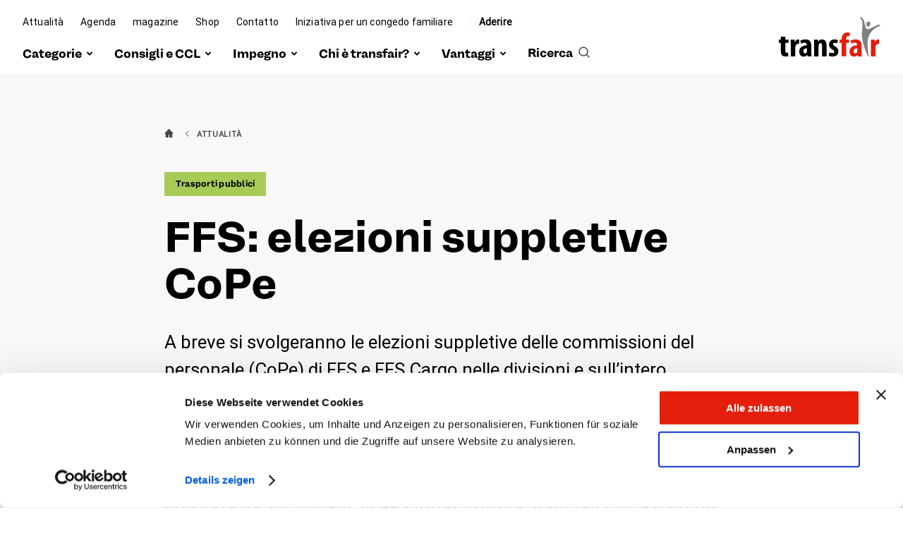

--- FILE ---
content_type: text/html; charset=utf-8
request_url: https://www.transfair.ch/it/attualita/ffs-elezioni-suppletive-cope
body_size: 18172
content:
<!DOCTYPE html>
<html lang="it" class="no-js">
<head>
    <meta charset="utf-8" />
    <meta http-equiv="X-UA-Compatible" content="IE=Edge,chrome=IE7" />
    <meta name="viewport" content="width=device-width" />
    <title>FFS: elezioni suppletive CoPe | transfair</title>
    <meta name="description" content="" />
    <meta property="og:title" content="FFS: elezioni suppletive CoPe" />
    <meta property="og:site_name" content="transfair" />
    <meta property="og:description" content="" />
    <meta property="og:url" content="https://www.transfair.ch/it/attualita/ffs-elezioni-suppletive-cope" />
    <meta property="og:type" content="article" />
    <meta property="og:locale" content="it_IT" />
        <meta property="og:locale:alternate" content="de_DE" />
        <meta property="og:locale:alternate" content="fr_FR" />
        <link rel="alternate" hreflang="de-ch" href="https://www.transfair.ch/de/aktuelles/peko-nachwahlen-sbb" />
        <link rel="alternate" hreflang="fr-ch" href="https://www.transfair.ch/fr/nouvelles/elections-complementaires-cope-cff" />
        <link rel="alternate" hreflang="it-ch" href="https://www.transfair.ch/it/attualita/ffs-elezioni-suppletive-cope" />
    <link rel="apple-touch-icon" sizes="180x180" href="/frontend/favicon/apple-touch-icon.png">
    <link rel="icon" type="image/png" sizes="32x32" href="/frontend/favicon/favicon-32x32.png">
    <link rel="icon" type="image/png" sizes="16x16" href="/frontend/favicon/favicon-16x16.png">
    <link rel="manifest" href="/frontend/favicon/webmanifest.json">
    <link rel="shortcut icon" type="image/x-icon" href="/frontend/favicon/favicon.ico">
    <meta name="msapplication-TileColor" content="#ffffff">
    <meta name="theme-color" content="#ffffff">
    <link rel="stylesheet" href="/frontend/css/app.bundle.css?v=67" />
    <!-- Google Tag Manager -->
    <script>
        (function(w,d,s,l,i){w[l]=w[l]||[];w[l].push({'gtm.start':
                new Date().getTime(),event:'gtm.js'});var f=d.getElementsByTagName(s)[0],
                j=d.createElement(s),dl=l!='dataLayer'?'&l='+l:'';j.async=true;j.src=
                'https://www.googletagmanager.com/gtm.js?id='+i+dl;f.parentNode.insertBefore(j,f);
        })(window,document,'script','dataLayer','GTM-5NFHZHB');</script>
    <!-- End Google Tag Manager -->

</head>
<body class=" green" data-culture="it-ch">
    <div class="c-nav-header--default" data-css="c-nav-header" data-js-module="nav-header">
    <h2 class="h-offscreen">FFS: elezioni suppletive CoPe</h2>
    <div class="nav-header__sticky">
        <div class="page-container">
            <div class="header__flex">
                <div class="skip-to skiplink" title='Con &#xAB;Shift&#x2B;Alt&#x2B;0&#xBB; puoi aprire la navigazione'></div>
                <a href="/it" class="header__logo">
                    <img class="logo__img lazyload"
                         src="[data-uri]"
                         data-src="/frontend/img/svg/transfair-logo.svg" alt="Logo transfair">
                </a>
                <div class="header__nav">
                    <div class="nav__meta">
                        <nav class="c-nav-meta--default"
                             data-css="c-nav-meta">
                            <ul class="nav-meta__list">
                                    <li class="list__item">
                                        <a href="/it/attualita" class="list__link">
                                            <span class="link__text">
                                                Attualit&#xE0;
                                            </span>
                                        </a>
                                    </li>
                                    <li class="list__item">
                                        <a href="/it/agenda" class="list__link">
                                            <span class="link__text">
                                                Agenda
                                            </span>
                                        </a>
                                    </li>
                                    <li class="list__item">
                                        <a href="/it/magazine" class="list__link">
                                            <span class="link__text">
                                                magazine
                                            </span>
                                        </a>
                                    </li>
                                    <li class="list__item">
                                        <a href="/it/shop" class="list__link">
                                            <span class="link__text">
                                                Shop
                                            </span>
                                        </a>
                                    </li>
                                    <li class="list__item">
                                        <a href="/it/contatto" class="list__link">
                                            <span class="link__text">
                                                Contatto
                                            </span>
                                        </a>
                                    </li>
                                    <li class="list__item">
                                        <a href="/it/impegno/iniziativa-per-un-congedo-familiare" class="list__link">
                                            <span class="link__text">
                                                Iniziativa per un congedo familiare
                                            </span>
                                        </a>
                                    </li>

                                    <li class="list__item is-cta">
                                        <a href="/it/aderire" class="list__link">
                                            <span class="link__text">
                                                Aderire
                                            </span>
                                        </a>
                                    </li>
                            </ul>
                        </nav>
                    </div>
                    <div class="nav__main">
                        <nav class="c-nav-main--default" data-css="c-nav-main" aria-expanded="false" aria-label="Navigazione principale" data-js-module="nav-main">
                            <ul class="nav-main__list">
                                        <li class="list__item">
                                            <a href="/it/categorie" class="list__link " id="nav-main__1094" data-js-item="toggle-dropdown" data-has-child>
                                                <span class="list__link-text">
                                                    Categorie
                                                </span>
                                                <span class="list__link-icon">
                                                    <svg width="10" height="6" viewBox="0 0 10 6" fill="none" xmlns="http://www.w3.org/2000/svg">
<path d="M7.85718 1.57178L5.00003 4.42892L2.14289 1.57178" stroke="#454545" stroke-width="2" stroke-miterlimit="10" stroke-linecap="square"/>
</svg>

                                                </span>
                                            </a>
                                            <ul class="list__sub-list" data-is-child aria-labelledby="nav-main__1094">
                                                <li class="list__sub-item sub-item__navigation">
                                                    <div class="navigation__metadata">
                                                        <button type="button" class="metadata__go-back" data-go-previous>
                                                            <span class="go-back__icon">
                                                                <svg width="14" height="15" viewBox="0 0 14 15" fill="none" xmlns="http://www.w3.org/2000/svg">
<path d="M14 6.625H3.35125L8.2425 1.73375L7 0.5L0 7.5L7 14.5L8.23375 13.2663L3.35125 8.375H14V6.625Z" fill="black"/>
</svg>

                                                            </span>
                                                            <span class="go-back__label">addietro</span>
                                                        </button>
                                                    </div>
                                                    <div class="navigation__cta-detail">
                                                        <span class="cta-detail__text">Categorie</span>
                                                        <a href="/it/categorie" class="cta-detail__link">Scoprire</a>
                                                    </div>
                                                </li>
            <li class="list__sub-item">
                <a href="/it/categorie/postalogistica" class="list__link " id="nav-main__1101" data-has-child>
                    <span class="link__text">
                        Posta/Logistica
                    </span>
                    <span class="list__link-icon">
                        <svg width="10" height="6" viewBox="0 0 10 6" fill="none" xmlns="http://www.w3.org/2000/svg">
<path d="M7.85718 1.57178L5.00003 4.42892L2.14289 1.57178" stroke="#454545" stroke-width="2" stroke-miterlimit="10" stroke-linecap="square"/>
</svg>

                    </span>
                </a>
                <ul class="list__sub-list" data-is-child aria-labelledby="nav-main__1101">
                    <li class="list__sub-item sub-item__navigation">
                        <div class="navigation__metadata">
                            <button type="button" class="metadata__go-back" data-go-previous>
                                <span class="go-back__icon">
                                    <svg width="14" height="15" viewBox="0 0 14 15" fill="none" xmlns="http://www.w3.org/2000/svg">
<path d="M14 6.625H3.35125L8.2425 1.73375L7 0.5L0 7.5L7 14.5L8.23375 13.2663L3.35125 8.375H14V6.625Z" fill="black"/>
</svg>

                                </span>
                                <span class="go-back__label">Categorie</span>
                            </button>
                        </div>
                        <div class="navigation__cta-detail">
                            <span class="cta-detail__text">Posta/Logistica</span>
                            <a href="/it/categorie/postalogistica" class="cta-detail__link">Scoprire</a>
                        </div>
                    </li>
            <li class="list__sub-item">
                <a href="/it/categorie/postalogistica/ecco-per-cosa-si-batte-transfair-nel-settore" class="list__link " id="nav-main__1431">
                    <span class="link__text">
                        Ecco per cosa si batte transfair nel settore
                    </span>
                </a>
            </li>
            <li class="list__sub-item">
                <a href="/it/categorie/postalogistica/il-comitato-di-categoria" class="list__link " id="nav-main__1432">
                    <span class="link__text">
                        Il comitato di categoria
                    </span>
                </a>
            </li>
            <li class="list__sub-item">
                <a href="/it/categorie/postalogistica/autopostale" class="list__link " id="nav-main__2131">
                    <span class="link__text">
                        AutoPostale
                    </span>
                </a>
            </li>
            <li class="list__sub-item">
                <a href="/it/categorie/postalogistica/servizi-logistici" class="list__link " id="nav-main__2143">
                    <span class="link__text">
                        Servizi logistici
                    </span>
                </a>
            </li>
            <li class="list__sub-item">
                <a href="/it/categorie/postalogistica/sps-switzerland-sa" class="list__link " id="nav-main__2212">
                    <span class="link__text">
                        SPS Switzerland SA
                    </span>
                </a>
            </li>
            <li class="list__sub-item">
                <a href="/it/categorie/postalogistica/retepostale" class="list__link " id="nav-main__2220">
                    <span class="link__text">
                        RetePostale
                    </span>
                </a>
            </li>
            <li class="list__sub-item">
                <a href="/it/categorie/postalogistica/immobili-management-e-servizi-sa" class="list__link " id="nav-main__2225">
                    <span class="link__text">
                        Immobili Management e Servizi SA
                    </span>
                </a>
            </li>
            <li class="list__sub-item">
                <a href="/it/categorie/postalogistica/postfinance" class="list__link " id="nav-main__2242">
                    <span class="link__text">
                        PostFinance
                    </span>
                </a>
            </li>
            <li class="list__sub-item">
                <a href="/it/categorie/postalogistica/swiss-post-cargo-ch-sa" class="list__link " id="nav-main__2244">
                    <span class="link__text">
                        Swiss Post Cargo CH SA
                    </span>
                </a>
            </li>
            <li class="list__sub-item">
                <a href="/it/categorie/postalogistica/intranet-posta" class="list__link " id="nav-main__2713">
                    <span class="link__text">
                        Intranet Posta
                    </span>
                </a>
            </li>
            <li class="list__sub-item">
                <a href="/it/categorie/postalogistica/planzer-pacchi" class="list__link " id="nav-main__4822">
                    <span class="link__text">
                        Planzer Pacchi
                    </span>
                </a>
            </li>
            <li class="list__sub-item">
                <a href="/it/categorie/postalogistica/direct-mail-company" class="list__link " id="nav-main__5057">
                    <span class="link__text">
                        Direct Mail Company
                    </span>
                </a>
            </li>
            <li class="list__sub-item">
                <a href="/it/categorie/postalogistica/l-hai-gia-visto-ecco-il-tuo-attrattivo-ccl-2025" class="list__link " id="nav-main__5722">
                    <span class="link__text">
                        L&#x2019;hai gi&#xE0; visto? Ecco il tuo attrattivo CCL 2025
                    </span>
                </a>
            </li>
            <li class="list__sub-item">
                <a href="/it/categorie/postalogistica/bus-ch" class="list__link " id="nav-main__6235">
                    <span class="link__text">
                        Bus CH
                    </span>
                </a>
            </li>
            <li class="list__sub-item">
                <a href="/it/categorie/postalogistica/landingpage-intranet-posta" class="list__link " id="nav-main__6496">
                    <span class="link__text">
                        Landingpage Intranet Posta
                    </span>
                </a>
            </li>
            <li class="list__sub-item">
                <a href="/it/categorie/postalogistica/elezioni-cp-posta-le-persone-candidate-di-transfair-si-battono-per-te" class="list__link " id="nav-main__6751">
                    <span class="link__text">
                        Elezioni CP Posta: le persone candidate di transfair si battono per te!
                    </span>
                </a>
            </li>
            <li class="list__sub-item">
                <a href="/it/categorie/postalogistica/nuovo-ccl-autopostale-2026-indennita-piu-elevate-salari-piu-equi" class="list__link " id="nav-main__6959">
                    <span class="link__text">
                        Nuovo CCL AutoPostale 2026: indennit&#xE0; pi&#xF9; elevate, salari pi&#xF9; equi
                    </span>
                </a>
            </li>

                </ul>
            </li>
            <li class="list__sub-item">
                <a href="/it/categorie/ict" class="list__link " id="nav-main__1102" data-has-child>
                    <span class="link__text">
                        ICT
                    </span>
                    <span class="list__link-icon">
                        <svg width="10" height="6" viewBox="0 0 10 6" fill="none" xmlns="http://www.w3.org/2000/svg">
<path d="M7.85718 1.57178L5.00003 4.42892L2.14289 1.57178" stroke="#454545" stroke-width="2" stroke-miterlimit="10" stroke-linecap="square"/>
</svg>

                    </span>
                </a>
                <ul class="list__sub-list" data-is-child aria-labelledby="nav-main__1102">
                    <li class="list__sub-item sub-item__navigation">
                        <div class="navigation__metadata">
                            <button type="button" class="metadata__go-back" data-go-previous>
                                <span class="go-back__icon">
                                    <svg width="14" height="15" viewBox="0 0 14 15" fill="none" xmlns="http://www.w3.org/2000/svg">
<path d="M14 6.625H3.35125L8.2425 1.73375L7 0.5L0 7.5L7 14.5L8.23375 13.2663L3.35125 8.375H14V6.625Z" fill="black"/>
</svg>

                                </span>
                                <span class="go-back__label">Categorie</span>
                            </button>
                        </div>
                        <div class="navigation__cta-detail">
                            <span class="cta-detail__text">ICT</span>
                            <a href="/it/categorie/ict" class="cta-detail__link">Scoprire</a>
                        </div>
                    </li>
            <li class="list__sub-item">
                <a href="/it/categorie/ict/ecco-per-cosa-si-batte-transfair-nella-categoria" class="list__link " id="nav-main__1847">
                    <span class="link__text">
                        Ecco per cosa si batte transfair nella categoria
                    </span>
                </a>
            </li>
            <li class="list__sub-item">
                <a href="/it/categorie/ict/il-comitato-di-categoria" class="list__link " id="nav-main__1848">
                    <span class="link__text">
                        Il comitato di categoria
                    </span>
                </a>
            </li>
            <li class="list__sub-item">
                <a href="/it/categorie/ict/swisscom" class="list__link " id="nav-main__1924">
                    <span class="link__text">
                        Swisscom
                    </span>
                </a>
            </li>
            <li class="list__sub-item">
                <a href="/it/categorie/ict/cablex" class="list__link " id="nav-main__1926">
                    <span class="link__text">
                        Cablex
                    </span>
                </a>
            </li>
            <li class="list__sub-item">
                <a href="/it/categorie/ict/localsearch" class="list__link " id="nav-main__1928">
                    <span class="link__text">
                        localsearch
                    </span>
                </a>
            </li>
            <li class="list__sub-item">
                <a href="/it/categorie/ict/elezioni-rappresentanza-del-personale-2023" class="list__link " id="nav-main__4462">
                    <span class="link__text">
                        Elezioni rappresentanza del personale 2023
                    </span>
                </a>
            </li>
            <li class="list__sub-item">
                <a href="/it/categorie/ict/prepensionamento-ottieni-una-consulenza-gratuita-da-transfair" class="list__link " id="nav-main__5134">
                    <span class="link__text">
                        Prepensionamento? Ottieni una consulenza gratuita da transfair
                    </span>
                </a>
            </li>

                </ul>
            </li>
            <li class="list__sub-item">
                <a href="/it/categorie/trasporti-pubblici" class="list__link " id="nav-main__1103" data-has-child>
                    <span class="link__text">
                        Trasporti pubblici
                    </span>
                    <span class="list__link-icon">
                        <svg width="10" height="6" viewBox="0 0 10 6" fill="none" xmlns="http://www.w3.org/2000/svg">
<path d="M7.85718 1.57178L5.00003 4.42892L2.14289 1.57178" stroke="#454545" stroke-width="2" stroke-miterlimit="10" stroke-linecap="square"/>
</svg>

                    </span>
                </a>
                <ul class="list__sub-list" data-is-child aria-labelledby="nav-main__1103">
                    <li class="list__sub-item sub-item__navigation">
                        <div class="navigation__metadata">
                            <button type="button" class="metadata__go-back" data-go-previous>
                                <span class="go-back__icon">
                                    <svg width="14" height="15" viewBox="0 0 14 15" fill="none" xmlns="http://www.w3.org/2000/svg">
<path d="M14 6.625H3.35125L8.2425 1.73375L7 0.5L0 7.5L7 14.5L8.23375 13.2663L3.35125 8.375H14V6.625Z" fill="black"/>
</svg>

                                </span>
                                <span class="go-back__label">Categorie</span>
                            </button>
                        </div>
                        <div class="navigation__cta-detail">
                            <span class="cta-detail__text">Trasporti pubblici</span>
                            <a href="/it/categorie/trasporti-pubblici" class="cta-detail__link">Scoprire</a>
                        </div>
                    </li>
            <li class="list__sub-item">
                <a href="/it/categorie/trasporti-pubblici/ecco-per-cosa-si-batte-transfair-nel-settore" class="list__link " id="nav-main__1860">
                    <span class="link__text">
                        Ecco per cosa si batte transfair nel settore
                    </span>
                </a>
            </li>
            <li class="list__sub-item">
                <a href="/it/categorie/trasporti-pubblici/il-comitato-di-categoria" class="list__link " id="nav-main__1861">
                    <span class="link__text">
                        Il comitato di categoria
                    </span>
                </a>
            </li>
            <li class="list__sub-item">
                <a href="/it/categorie/trasporti-pubblici/ffs" class="list__link " id="nav-main__1874">
                    <span class="link__text">
                        FFS
                    </span>
                </a>
            </li>
            <li class="list__sub-item">
                <a href="/it/categorie/trasporti-pubblici/fss-cargo" class="list__link " id="nav-main__1895">
                    <span class="link__text">
                        FSS Cargo
                    </span>
                </a>
            </li>
            <li class="list__sub-item">
                <a href="/it/categorie/trasporti-pubblici/ffs-cargo-international" class="list__link " id="nav-main__1897">
                    <span class="link__text">
                        FFS Cargo International
                    </span>
                </a>
            </li>
            <li class="list__sub-item">
                <a href="/it/categorie/trasporti-pubblici/bls" class="list__link " id="nav-main__2022">
                    <span class="link__text">
                        BLS
                    </span>
                </a>
            </li>
            <li class="list__sub-item">
                <a href="/it/categorie/trasporti-pubblici/login" class="list__link " id="nav-main__2024">
                    <span class="link__text">
                        login
                    </span>
                </a>
            </li>
            <li class="list__sub-item">
                <a href="/it/categorie/trasporti-pubblici/tilo" class="list__link " id="nav-main__3187">
                    <span class="link__text">
                        TILO
                    </span>
                </a>
            </li>
            <li class="list__sub-item">
                <a href="/it/categorie/trasporti-pubblici/carta-della-cultura-della-sicurezza-di-transfair" class="list__link " id="nav-main__5352">
                    <span class="link__text">
                        Carta della cultura della sicurezza di transfair
                    </span>
                </a>
            </li>
            <li class="list__sub-item">
                <a href="/it/categorie/trasporti-pubblici/iscrizione-al-congresso-di-categoria_bv" class="list__link " id="nav-main__6651">
                    <span class="link__text">
                        Iscrizione al congresso di categoria_BV
                    </span>
                </a>
            </li>
            <li class="list__sub-item">
                <a href="/it/categorie/trasporti-pubblici/iscrizione-al-congresso-di-categoria" class="list__link " id="nav-main__5868">
                    <span class="link__text">
                        Iscrizione al congresso di categoria
                    </span>
                </a>
            </li>

                </ul>
            </li>
            <li class="list__sub-item">
                <a href="/it/categorie/amministrazione-pubblica" class="list__link " id="nav-main__1104" data-has-child>
                    <span class="link__text">
                        Amministrazione pubblica
                    </span>
                    <span class="list__link-icon">
                        <svg width="10" height="6" viewBox="0 0 10 6" fill="none" xmlns="http://www.w3.org/2000/svg">
<path d="M7.85718 1.57178L5.00003 4.42892L2.14289 1.57178" stroke="#454545" stroke-width="2" stroke-miterlimit="10" stroke-linecap="square"/>
</svg>

                    </span>
                </a>
                <ul class="list__sub-list" data-is-child aria-labelledby="nav-main__1104">
                    <li class="list__sub-item sub-item__navigation">
                        <div class="navigation__metadata">
                            <button type="button" class="metadata__go-back" data-go-previous>
                                <span class="go-back__icon">
                                    <svg width="14" height="15" viewBox="0 0 14 15" fill="none" xmlns="http://www.w3.org/2000/svg">
<path d="M14 6.625H3.35125L8.2425 1.73375L7 0.5L0 7.5L7 14.5L8.23375 13.2663L3.35125 8.375H14V6.625Z" fill="black"/>
</svg>

                                </span>
                                <span class="go-back__label">Categorie</span>
                            </button>
                        </div>
                        <div class="navigation__cta-detail">
                            <span class="cta-detail__text">Amministrazione pubblica</span>
                            <a href="/it/categorie/amministrazione-pubblica" class="cta-detail__link">Scoprire</a>
                        </div>
                    </li>
            <li class="list__sub-item">
                <a href="/it/categorie/amministrazione-pubblica/ecco-per-cosa-si-batte-transfair-nel-settore" class="list__link " id="nav-main__1868">
                    <span class="link__text">
                        Ecco per cosa si batte transfair nel settore
                    </span>
                </a>
            </li>
            <li class="list__sub-item">
                <a href="/it/categorie/amministrazione-pubblica/dipartimento-federale-delle-finanze" class="list__link " id="nav-main__2157">
                    <span class="link__text">
                        Dipartimento federale delle finanze
                    </span>
                </a>
            </li>
            <li class="list__sub-item">
                <a href="/it/categorie/amministrazione-pubblica/dipartimento-federale-della-difesa-della-protezione-della-popolazione-e-dello-sport" class="list__link " id="nav-main__2159">
                    <span class="link__text">
                        Dipartimento federale della difesa, della protezione della popolazione e dello sport
                    </span>
                </a>
            </li>
            <li class="list__sub-item">
                <a href="/it/categorie/amministrazione-pubblica/dipartimento-federale-dell-interno" class="list__link " id="nav-main__2161">
                    <span class="link__text">
                        Dipartimento federale dell&#x2019;interno
                    </span>
                </a>
            </li>
            <li class="list__sub-item">
                <a href="/it/categorie/amministrazione-pubblica/dipartimento-federale-dell-ambiente-dei-trasporti-dell-energia-e-delle-comunicazioni" class="list__link " id="nav-main__2163">
                    <span class="link__text">
                        Dipartimento federale dell&#x2019;ambiente, dei trasporti, dell&#x2019;energia e delle comunicazioni
                    </span>
                </a>
            </li>
            <li class="list__sub-item">
                <a href="/it/categorie/amministrazione-pubblica/dipartimento-federale-di-giustizia-e-polizia" class="list__link " id="nav-main__2165">
                    <span class="link__text">
                        Dipartimento federale di giustizia e polizia
                    </span>
                </a>
            </li>
            <li class="list__sub-item">
                <a href="/it/categorie/amministrazione-pubblica/dipartimento-federale-dell-economia-della-formazione-e-della-ricerca" class="list__link " id="nav-main__2167">
                    <span class="link__text">
                        Dipartimento federale dell&#x2019;economia, della formazione e della ricerca
                    </span>
                </a>
            </li>
            <li class="list__sub-item">
                <a href="/it/categorie/amministrazione-pubblica/dipartimento-federale-degli-affari-esteri" class="list__link " id="nav-main__2170">
                    <span class="link__text">
                        Dipartimento federale degli affari esteri
                    </span>
                </a>
            </li>
            <li class="list__sub-item">
                <a href="/it/categorie/amministrazione-pubblica/swissmedic" class="list__link " id="nav-main__2172">
                    <span class="link__text">
                        Swissmedic
                    </span>
                </a>
            </li>
            <li class="list__sub-item">
                <a href="/it/categorie/amministrazione-pubblica/publica" class="list__link " id="nav-main__2175">
                    <span class="link__text">
                        publica
                    </span>
                </a>
            </li>
            <li class="list__sub-item">
                <a href="/it/categorie/amministrazione-pubblica/organizzazioni-indipendenti-dei-dipartimenti-federali" class="list__link " id="nav-main__2177">
                    <span class="link__text">
                        Organizzazioni indipendenti dei dipartimenti federali
                    </span>
                </a>
            </li>
            <li class="list__sub-item">
                <a href="/it/categorie/amministrazione-pubblica/intranet-amministrazione-federale-ufper" class="list__link " id="nav-main__4351">
                    <span class="link__text">
                        Intranet amministrazione federale | UFPER
                    </span>
                </a>
            </li>
            <li class="list__sub-item">
                <a href="/it/categorie/amministrazione-pubblica/settimana-di-protesta" class="list__link " id="nav-main__5577">
                    <span class="link__text">
                        Settimana di protesta
                    </span>
                </a>
            </li>
            <li class="list__sub-item">
                <a href="/it/categorie/amministrazione-pubblica/registrazione-per-la-visita-guidata-al-palazzo-federale" class="list__link " id="nav-main__6481">
                    <span class="link__text">
                        Registrazione per la visita guidata al Palazzo federale
                    </span>
                </a>
            </li>

                </ul>
            </li>

                                            </ul>
                                        </li>
                                        <li class="list__item">
                                            <a href="/it/consigli-e-ccl" class="list__link " id="nav-main__1095" data-js-item="toggle-dropdown" data-has-child>
                                                <span class="list__link-text">
                                                    Consigli e CCL
                                                </span>
                                                <span class="list__link-icon">
                                                    <svg width="10" height="6" viewBox="0 0 10 6" fill="none" xmlns="http://www.w3.org/2000/svg">
<path d="M7.85718 1.57178L5.00003 4.42892L2.14289 1.57178" stroke="#454545" stroke-width="2" stroke-miterlimit="10" stroke-linecap="square"/>
</svg>

                                                </span>
                                            </a>
                                            <ul class="list__sub-list" data-is-child aria-labelledby="nav-main__1095">
                                                <li class="list__sub-item sub-item__navigation">
                                                    <div class="navigation__metadata">
                                                        <button type="button" class="metadata__go-back" data-go-previous>
                                                            <span class="go-back__icon">
                                                                <svg width="14" height="15" viewBox="0 0 14 15" fill="none" xmlns="http://www.w3.org/2000/svg">
<path d="M14 6.625H3.35125L8.2425 1.73375L7 0.5L0 7.5L7 14.5L8.23375 13.2663L3.35125 8.375H14V6.625Z" fill="black"/>
</svg>

                                                            </span>
                                                            <span class="go-back__label">addietro</span>
                                                        </button>
                                                    </div>
                                                    <div class="navigation__cta-detail">
                                                        <span class="cta-detail__text">Consigli e CCL</span>
                                                        <a href="/it/consigli-e-ccl" class="cta-detail__link">Scoprire</a>
                                                    </div>
                                                </li>
            <li class="list__sub-item">
                <a href="/it/consigli-e-ccl/consigli" class="list__link " id="nav-main__1289" data-has-child>
                    <span class="link__text">
                        Consigli
                    </span>
                    <span class="list__link-icon">
                        <svg width="10" height="6" viewBox="0 0 10 6" fill="none" xmlns="http://www.w3.org/2000/svg">
<path d="M7.85718 1.57178L5.00003 4.42892L2.14289 1.57178" stroke="#454545" stroke-width="2" stroke-miterlimit="10" stroke-linecap="square"/>
</svg>

                    </span>
                </a>
                <ul class="list__sub-list" data-is-child aria-labelledby="nav-main__1289">
                    <li class="list__sub-item sub-item__navigation">
                        <div class="navigation__metadata">
                            <button type="button" class="metadata__go-back" data-go-previous>
                                <span class="go-back__icon">
                                    <svg width="14" height="15" viewBox="0 0 14 15" fill="none" xmlns="http://www.w3.org/2000/svg">
<path d="M14 6.625H3.35125L8.2425 1.73375L7 0.5L0 7.5L7 14.5L8.23375 13.2663L3.35125 8.375H14V6.625Z" fill="black"/>
</svg>

                                </span>
                                <span class="go-back__label">Consigli e CCL</span>
                            </button>
                        </div>
                        <div class="navigation__cta-detail">
                            <span class="cta-detail__text">Consigli</span>
                            <a href="/it/consigli-e-ccl/consigli" class="cta-detail__link">Scoprire</a>
                        </div>
                    </li>
            <li class="list__sub-item">
                <a href="/it/consigli-e-ccl/consigli/problemi-sul-posto-di-lavoro" class="list__link " id="nav-main__2797">
                    <span class="link__text">
                        Problemi sul posto di lavoro
                    </span>
                </a>
            </li>

                </ul>
            </li>
            <li class="list__sub-item">
                <a href="/it/consigli-e-ccl/ccl" class="list__link " id="nav-main__2805">
                    <span class="link__text">
                        CCL
                    </span>
                </a>
            </li>

                                            </ul>
                                        </li>
                                        <li class="list__item">
                                            <a href="/it/impegno" class="list__link " id="nav-main__1096" data-js-item="toggle-dropdown" data-has-child>
                                                <span class="list__link-text">
                                                    Impegno
                                                </span>
                                                <span class="list__link-icon">
                                                    <svg width="10" height="6" viewBox="0 0 10 6" fill="none" xmlns="http://www.w3.org/2000/svg">
<path d="M7.85718 1.57178L5.00003 4.42892L2.14289 1.57178" stroke="#454545" stroke-width="2" stroke-miterlimit="10" stroke-linecap="square"/>
</svg>

                                                </span>
                                            </a>
                                            <ul class="list__sub-list" data-is-child aria-labelledby="nav-main__1096">
                                                <li class="list__sub-item sub-item__navigation">
                                                    <div class="navigation__metadata">
                                                        <button type="button" class="metadata__go-back" data-go-previous>
                                                            <span class="go-back__icon">
                                                                <svg width="14" height="15" viewBox="0 0 14 15" fill="none" xmlns="http://www.w3.org/2000/svg">
<path d="M14 6.625H3.35125L8.2425 1.73375L7 0.5L0 7.5L7 14.5L8.23375 13.2663L3.35125 8.375H14V6.625Z" fill="black"/>
</svg>

                                                            </span>
                                                            <span class="go-back__label">addietro</span>
                                                        </button>
                                                    </div>
                                                    <div class="navigation__cta-detail">
                                                        <span class="cta-detail__text">Impegno</span>
                                                        <a href="/it/impegno" class="cta-detail__link">Scoprire</a>
                                                    </div>
                                                </li>
            <li class="list__sub-item">
                <a href="/it/impegno/iniziativa-per-un-congedo-familiare" class="list__link " id="nav-main__6469">
                    <span class="link__text">
                        Iniziativa per un congedo familiare
                    </span>
                </a>
            </li>
            <li class="list__sub-item">
                <a href="/it/impegno/visione-e-missione" class="list__link " id="nav-main__1299">
                    <span class="link__text">
                        Visione e missione
                    </span>
                </a>
            </li>
            <li class="list__sub-item">
                <a href="/it/impegno/lavoro-politico-e-rappresentanza-degli-interessi" class="list__link " id="nav-main__1416" data-has-child>
                    <span class="link__text">
                        Lavoro politico e rappresentanza degli interessi
                    </span>
                    <span class="list__link-icon">
                        <svg width="10" height="6" viewBox="0 0 10 6" fill="none" xmlns="http://www.w3.org/2000/svg">
<path d="M7.85718 1.57178L5.00003 4.42892L2.14289 1.57178" stroke="#454545" stroke-width="2" stroke-miterlimit="10" stroke-linecap="square"/>
</svg>

                    </span>
                </a>
                <ul class="list__sub-list" data-is-child aria-labelledby="nav-main__1416">
                    <li class="list__sub-item sub-item__navigation">
                        <div class="navigation__metadata">
                            <button type="button" class="metadata__go-back" data-go-previous>
                                <span class="go-back__icon">
                                    <svg width="14" height="15" viewBox="0 0 14 15" fill="none" xmlns="http://www.w3.org/2000/svg">
<path d="M14 6.625H3.35125L8.2425 1.73375L7 0.5L0 7.5L7 14.5L8.23375 13.2663L3.35125 8.375H14V6.625Z" fill="black"/>
</svg>

                                </span>
                                <span class="go-back__label">Impegno</span>
                            </button>
                        </div>
                        <div class="navigation__cta-detail">
                            <span class="cta-detail__text">Lavoro politico e rappresentanza degli interessi</span>
                            <a href="/it/impegno/lavoro-politico-e-rappresentanza-degli-interessi" class="cta-detail__link">Scoprire</a>
                        </div>
                    </li>
            <li class="list__sub-item">
                <a href="/it/impegno/lavoro-politico-e-rappresentanza-degli-interessi/posizioni-politiche" class="list__link " id="nav-main__2214">
                    <span class="link__text">
                        Posizioni politiche
                    </span>
                </a>
            </li>
            <li class="list__sub-item">
                <a href="/it/impegno/lavoro-politico-e-rappresentanza-degli-interessi/politica-del-lavoro-in-tutta-la-svizzera" class="list__link " id="nav-main__2215">
                    <span class="link__text">
                        Politica del lavoro in tutta la Svizzera
                    </span>
                </a>
            </li>
            <li class="list__sub-item">
                <a href="/it/impegno/lavoro-politico-e-rappresentanza-degli-interessi/uguaglianza" class="list__link " id="nav-main__4446">
                    <span class="link__text">
                        Uguaglianza
                    </span>
                </a>
            </li>

                </ul>
            </li>
            <li class="list__sub-item">
                <a href="/it/impegno/cosi-puoi-aiutare-attivamente-transfair" class="list__link " id="nav-main__1417" data-has-child>
                    <span class="link__text">
                        Cos&#xEC; puoi aiutare attivamente transfair
                    </span>
                    <span class="list__link-icon">
                        <svg width="10" height="6" viewBox="0 0 10 6" fill="none" xmlns="http://www.w3.org/2000/svg">
<path d="M7.85718 1.57178L5.00003 4.42892L2.14289 1.57178" stroke="#454545" stroke-width="2" stroke-miterlimit="10" stroke-linecap="square"/>
</svg>

                    </span>
                </a>
                <ul class="list__sub-list" data-is-child aria-labelledby="nav-main__1417">
                    <li class="list__sub-item sub-item__navigation">
                        <div class="navigation__metadata">
                            <button type="button" class="metadata__go-back" data-go-previous>
                                <span class="go-back__icon">
                                    <svg width="14" height="15" viewBox="0 0 14 15" fill="none" xmlns="http://www.w3.org/2000/svg">
<path d="M14 6.625H3.35125L8.2425 1.73375L7 0.5L0 7.5L7 14.5L8.23375 13.2663L3.35125 8.375H14V6.625Z" fill="black"/>
</svg>

                                </span>
                                <span class="go-back__label">Impegno</span>
                            </button>
                        </div>
                        <div class="navigation__cta-detail">
                            <span class="cta-detail__text">Cos&#xEC; puoi aiutare attivamente transfair</span>
                            <a href="/it/impegno/cosi-puoi-aiutare-attivamente-transfair" class="cta-detail__link">Scoprire</a>
                        </div>
                    </li>
            <li class="list__sub-item">
                <a href="/it/impegno/cosi-puoi-aiutare-attivamente-transfair/cosi-puoi-aiutare-attivamente-transfair" class="list__link " id="nav-main__2362">
                    <span class="link__text">
                        Cos&#xEC; puoi aiutare attivamente transfair
                    </span>
                </a>
            </li>

                </ul>
            </li>
            <li class="list__sub-item">
                <a href="/it/impegno/bruecke-le-pont" class="list__link " id="nav-main__1873">
                    <span class="link__text">
                        Br&#xFC;cke Le Pont
                    </span>
                </a>
            </li>

                                            </ul>
                                        </li>
                                        <li class="list__item">
                                            <a href="/it/chi-e-transfair" class="list__link " id="nav-main__1097" data-js-item="toggle-dropdown" data-has-child>
                                                <span class="list__link-text">
                                                    Chi &#xE8; transfair?
                                                </span>
                                                <span class="list__link-icon">
                                                    <svg width="10" height="6" viewBox="0 0 10 6" fill="none" xmlns="http://www.w3.org/2000/svg">
<path d="M7.85718 1.57178L5.00003 4.42892L2.14289 1.57178" stroke="#454545" stroke-width="2" stroke-miterlimit="10" stroke-linecap="square"/>
</svg>

                                                </span>
                                            </a>
                                            <ul class="list__sub-list" data-is-child aria-labelledby="nav-main__1097">
                                                <li class="list__sub-item sub-item__navigation">
                                                    <div class="navigation__metadata">
                                                        <button type="button" class="metadata__go-back" data-go-previous>
                                                            <span class="go-back__icon">
                                                                <svg width="14" height="15" viewBox="0 0 14 15" fill="none" xmlns="http://www.w3.org/2000/svg">
<path d="M14 6.625H3.35125L8.2425 1.73375L7 0.5L0 7.5L7 14.5L8.23375 13.2663L3.35125 8.375H14V6.625Z" fill="black"/>
</svg>

                                                            </span>
                                                            <span class="go-back__label">addietro</span>
                                                        </button>
                                                    </div>
                                                    <div class="navigation__cta-detail">
                                                        <span class="cta-detail__text">Chi &#xE8; transfair?</span>
                                                        <a href="/it/chi-e-transfair" class="cta-detail__link">Scoprire</a>
                                                    </div>
                                                </li>
            <li class="list__sub-item">
                <a href="/it/chi-e-transfair/ritratto" class="list__link " id="nav-main__2222" data-has-child>
                    <span class="link__text">
                        Ritratto
                    </span>
                    <span class="list__link-icon">
                        <svg width="10" height="6" viewBox="0 0 10 6" fill="none" xmlns="http://www.w3.org/2000/svg">
<path d="M7.85718 1.57178L5.00003 4.42892L2.14289 1.57178" stroke="#454545" stroke-width="2" stroke-miterlimit="10" stroke-linecap="square"/>
</svg>

                    </span>
                </a>
                <ul class="list__sub-list" data-is-child aria-labelledby="nav-main__2222">
                    <li class="list__sub-item sub-item__navigation">
                        <div class="navigation__metadata">
                            <button type="button" class="metadata__go-back" data-go-previous>
                                <span class="go-back__icon">
                                    <svg width="14" height="15" viewBox="0 0 14 15" fill="none" xmlns="http://www.w3.org/2000/svg">
<path d="M14 6.625H3.35125L8.2425 1.73375L7 0.5L0 7.5L7 14.5L8.23375 13.2663L3.35125 8.375H14V6.625Z" fill="black"/>
</svg>

                                </span>
                                <span class="go-back__label">Chi &#xE8; transfair?</span>
                            </button>
                        </div>
                        <div class="navigation__cta-detail">
                            <span class="cta-detail__text">Ritratto</span>
                            <a href="/it/chi-e-transfair/ritratto" class="cta-detail__link">Scoprire</a>
                        </div>
                    </li>
            <li class="list__sub-item">
                <a href="/it/chi-e-transfair/ritratto/20-anni-transfair" class="list__link " id="nav-main__2223">
                    <span class="link__text">
                        20 anni transfair
                    </span>
                </a>
            </li>

                </ul>
            </li>
            <li class="list__sub-item">
                <a href="/it/chi-e-transfair/organi" class="list__link " id="nav-main__1391" data-has-child>
                    <span class="link__text">
                        Organi
                    </span>
                    <span class="list__link-icon">
                        <svg width="10" height="6" viewBox="0 0 10 6" fill="none" xmlns="http://www.w3.org/2000/svg">
<path d="M7.85718 1.57178L5.00003 4.42892L2.14289 1.57178" stroke="#454545" stroke-width="2" stroke-miterlimit="10" stroke-linecap="square"/>
</svg>

                    </span>
                </a>
                <ul class="list__sub-list" data-is-child aria-labelledby="nav-main__1391">
                    <li class="list__sub-item sub-item__navigation">
                        <div class="navigation__metadata">
                            <button type="button" class="metadata__go-back" data-go-previous>
                                <span class="go-back__icon">
                                    <svg width="14" height="15" viewBox="0 0 14 15" fill="none" xmlns="http://www.w3.org/2000/svg">
<path d="M14 6.625H3.35125L8.2425 1.73375L7 0.5L0 7.5L7 14.5L8.23375 13.2663L3.35125 8.375H14V6.625Z" fill="black"/>
</svg>

                                </span>
                                <span class="go-back__label">Chi &#xE8; transfair?</span>
                            </button>
                        </div>
                        <div class="navigation__cta-detail">
                            <span class="cta-detail__text">Organi</span>
                            <a href="/it/chi-e-transfair/organi" class="cta-detail__link">Scoprire</a>
                        </div>
                    </li>
            <li class="list__sub-item">
                <a href="/it/chi-e-transfair/organi/sezioni" class="list__link " id="nav-main__1393">
                    <span class="link__text">
                        Sezioni
                    </span>
                </a>
            </li>
            <li class="list__sub-item">
                <a href="/it/chi-e-transfair/organi/comitato" class="list__link " id="nav-main__2356">
                    <span class="link__text">
                        Comitato
                    </span>
                </a>
            </li>

                </ul>
            </li>
            <li class="list__sub-item">
                <a href="/it/chi-e-transfair/team" class="list__link " id="nav-main__1840">
                    <span class="link__text">
                        Team
                    </span>
                </a>
            </li>
            <li class="list__sub-item">
                <a href="/it/chi-e-transfair/lavorare-presso-transfair" class="list__link " id="nav-main__1941">
                    <span class="link__text">
                        lavorare presso transfair
                    </span>
                </a>
            </li>

                                            </ul>
                                        </li>
                                        <li class="list__item">
                                            <a href="/it/vantaggi" class="list__link " id="nav-main__1098" data-js-item="toggle-dropdown" data-has-child>
                                                <span class="list__link-text">
                                                    Vantaggi
                                                </span>
                                                <span class="list__link-icon">
                                                    <svg width="10" height="6" viewBox="0 0 10 6" fill="none" xmlns="http://www.w3.org/2000/svg">
<path d="M7.85718 1.57178L5.00003 4.42892L2.14289 1.57178" stroke="#454545" stroke-width="2" stroke-miterlimit="10" stroke-linecap="square"/>
</svg>

                                                </span>
                                            </a>
                                            <ul class="list__sub-list" data-is-child aria-labelledby="nav-main__1098">
                                                <li class="list__sub-item sub-item__navigation">
                                                    <div class="navigation__metadata">
                                                        <button type="button" class="metadata__go-back" data-go-previous>
                                                            <span class="go-back__icon">
                                                                <svg width="14" height="15" viewBox="0 0 14 15" fill="none" xmlns="http://www.w3.org/2000/svg">
<path d="M14 6.625H3.35125L8.2425 1.73375L7 0.5L0 7.5L7 14.5L8.23375 13.2663L3.35125 8.375H14V6.625Z" fill="black"/>
</svg>

                                                            </span>
                                                            <span class="go-back__label">addietro</span>
                                                        </button>
                                                    </div>
                                                    <div class="navigation__cta-detail">
                                                        <span class="cta-detail__text">Vantaggi</span>
                                                        <a href="/it/vantaggi" class="cta-detail__link">Scoprire</a>
                                                    </div>
                                                </li>
            <li class="list__sub-item">
                <a href="/it/vantaggi/molteplici-agevolazioni" class="list__link " id="nav-main__1300">
                    <span class="link__text">
                        Molteplici agevolazioni
                    </span>
                </a>
            </li>
            <li class="list__sub-item">
                <a href="/it/vantaggi/assistenza-giuridica" class="list__link " id="nav-main__1304" data-has-child>
                    <span class="link__text">
                        Assistenza giuridica
                    </span>
                    <span class="list__link-icon">
                        <svg width="10" height="6" viewBox="0 0 10 6" fill="none" xmlns="http://www.w3.org/2000/svg">
<path d="M7.85718 1.57178L5.00003 4.42892L2.14289 1.57178" stroke="#454545" stroke-width="2" stroke-miterlimit="10" stroke-linecap="square"/>
</svg>

                    </span>
                </a>
                <ul class="list__sub-list" data-is-child aria-labelledby="nav-main__1304">
                    <li class="list__sub-item sub-item__navigation">
                        <div class="navigation__metadata">
                            <button type="button" class="metadata__go-back" data-go-previous>
                                <span class="go-back__icon">
                                    <svg width="14" height="15" viewBox="0 0 14 15" fill="none" xmlns="http://www.w3.org/2000/svg">
<path d="M14 6.625H3.35125L8.2425 1.73375L7 0.5L0 7.5L7 14.5L8.23375 13.2663L3.35125 8.375H14V6.625Z" fill="black"/>
</svg>

                                </span>
                                <span class="go-back__label">Vantaggi</span>
                            </button>
                        </div>
                        <div class="navigation__cta-detail">
                            <span class="cta-detail__text">Assistenza giuridica</span>
                            <a href="/it/vantaggi/assistenza-giuridica" class="cta-detail__link">Scoprire</a>
                        </div>
                    </li>
            <li class="list__sub-item">
                <a href="/it/vantaggi/assistenza-giuridica/assicurazione-professioni-di-pronto-intervento" class="list__link " id="nav-main__6640">
                    <span class="link__text">
                        Assicurazione professioni di pronto intervento
                    </span>
                </a>
            </li>

                </ul>
            </li>
            <li class="list__sub-item">
                <a href="/it/vantaggi/consulenza-e-aiuto" class="list__link " id="nav-main__2696">
                    <span class="link__text">
                        Consulenza e aiuto
                    </span>
                </a>
            </li>
            <li class="list__sub-item">
                <a href="/it/vantaggi/perfezionamento" class="list__link " id="nav-main__2697">
                    <span class="link__text">
                        Perfezionamento
                    </span>
                </a>
            </li>
            <li class="list__sub-item">
                <a href="/it/vantaggi/rappresentanza" class="list__link " id="nav-main__2698">
                    <span class="link__text">
                        Rappresentanza
                    </span>
                </a>
            </li>
            <li class="list__sub-item">
                <a href="/it/vantaggi/comunita" class="list__link " id="nav-main__2776" data-has-child>
                    <span class="link__text">
                        Comunit&#xE0;
                    </span>
                    <span class="list__link-icon">
                        <svg width="10" height="6" viewBox="0 0 10 6" fill="none" xmlns="http://www.w3.org/2000/svg">
<path d="M7.85718 1.57178L5.00003 4.42892L2.14289 1.57178" stroke="#454545" stroke-width="2" stroke-miterlimit="10" stroke-linecap="square"/>
</svg>

                    </span>
                </a>
                <ul class="list__sub-list" data-is-child aria-labelledby="nav-main__2776">
                    <li class="list__sub-item sub-item__navigation">
                        <div class="navigation__metadata">
                            <button type="button" class="metadata__go-back" data-go-previous>
                                <span class="go-back__icon">
                                    <svg width="14" height="15" viewBox="0 0 14 15" fill="none" xmlns="http://www.w3.org/2000/svg">
<path d="M14 6.625H3.35125L8.2425 1.73375L7 0.5L0 7.5L7 14.5L8.23375 13.2663L3.35125 8.375H14V6.625Z" fill="black"/>
</svg>

                                </span>
                                <span class="go-back__label">Vantaggi</span>
                            </button>
                        </div>
                        <div class="navigation__cta-detail">
                            <span class="cta-detail__text">Comunit&#xE0;</span>
                            <a href="/it/vantaggi/comunita" class="cta-detail__link">Scoprire</a>
                        </div>
                    </li>
            <li class="list__sub-item">
                <a href="/it/vantaggi/comunita/pensionati" class="list__link " id="nav-main__2777">
                    <span class="link__text">
                        Pensionati
                    </span>
                </a>
            </li>
            <li class="list__sub-item">
                <a href="/it/vantaggi/comunita/giovani" class="list__link " id="nav-main__2778">
                    <span class="link__text">
                        Giovani
                    </span>
                </a>
            </li>

                </ul>
            </li>

                                            </ul>
                                        </li>

                                    <li class="list__item search">
                                        <a href="/it/ricerca" class="list__link" data-js-item="toggle-dropdown" role="search" aria-label="Ricerca">
                                            <span class="list__link-text">Ricerca</span>
                                            <span class="list__link-icon--search">
                                                <svg width="16" height="16" viewBox="0 0 16 16" fill="none" xmlns="http://www.w3.org/2000/svg">
<path d="M7.01959 0.490234C3.42171 0.490234 0.490479 3.41744 0.490479 7.0155C0.490479 10.6136 3.42174 13.5398 7.01959 13.5398C8.59628 13.5398 10.0407 12.974 11.1692 12.04L14.4575 15.3283C14.5735 15.4443 14.7308 15.5095 14.8949 15.5095C15.059 15.5095 15.2163 15.4443 15.3324 15.3283C15.4484 15.2123 15.5136 15.0549 15.5136 14.8908C15.5136 14.7268 15.4484 14.5694 15.3324 14.4534L12.0451 11.1661C12.9793 10.0374 13.5449 8.59238 13.5449 7.0155C13.5449 3.41754 10.6176 0.490234 7.01959 0.490234ZM7.01959 1.72104C9.9472 1.72104 12.3092 4.08761 12.3092 7.0155C12.3092 9.94325 9.94734 12.3052 7.01959 12.3052C4.09169 12.3052 1.72513 9.94311 1.72513 7.0155C1.72513 4.08775 4.09184 1.72104 7.01959 1.72104Z" fill="#454545" stroke="#454545" stroke-width="0.25"/>
</svg>

                                            </span>
                                        </a>
                                    </li>
                            </ul>
                        </nav>
                    </div>
                </div>
                    <div class="header__meta-mobile">
                        <div class="search__wrapper">
                            <a href="/it/ricerca" class="search-link" aria-label="Ricerca">
                                <span class="link-text">Ricerca</span>
                                <svg width="16" height="16" viewBox="0 0 16 16" fill="none" xmlns="http://www.w3.org/2000/svg">
<path d="M7.01959 0.490234C3.42171 0.490234 0.490479 3.41744 0.490479 7.0155C0.490479 10.6136 3.42174 13.5398 7.01959 13.5398C8.59628 13.5398 10.0407 12.974 11.1692 12.04L14.4575 15.3283C14.5735 15.4443 14.7308 15.5095 14.8949 15.5095C15.059 15.5095 15.2163 15.4443 15.3324 15.3283C15.4484 15.2123 15.5136 15.0549 15.5136 14.8908C15.5136 14.7268 15.4484 14.5694 15.3324 14.4534L12.0451 11.1661C12.9793 10.0374 13.5449 8.59238 13.5449 7.0155C13.5449 3.41754 10.6176 0.490234 7.01959 0.490234ZM7.01959 1.72104C9.9472 1.72104 12.3092 4.08761 12.3092 7.0155C12.3092 9.94325 9.94734 12.3052 7.01959 12.3052C4.09169 12.3052 1.72513 9.94311 1.72513 7.0155C1.72513 4.08775 4.09184 1.72104 7.01959 1.72104Z" fill="#454545" stroke="#454545" stroke-width="0.25"/>
</svg>

                            </a>
                        </div>
                    </div>

                <div class="header__toggler">
                    <button class="c-toggler--default" data-css="c-toggler" data-js-module="toggler" aria-expanded="false" aria-label="Mostra/nascondi navigazione">
                        <span class="toggler__label">Menu</span>
                        <span class="toggler__wrapper">
                            <span class="toggler__inner"></span>
                            <span class="toggler__inner"></span>
                            <span class="toggler__inner"></span>
                        </span>
                    </button>
                </div>
            </div>
        </div>
    </div>
</div>




    <main class="r-main">
        

    <header class="r-header">
        <div class="c-header--default" data-css="c-header">
            <div class="page-container">
                <div class="content-container">
                        <div class="header__breadcrumb is-visible">
                            <nav class="c-nav-breadcrumb--default" data-css="c-nav-breadcrumb">
                                <ul class="breadcrumb__list" itemscope itemtype="http://schema.org/BreadcrumbList">
                                        <li class="list__item " itemprop="itemListElement" itemscope itemtype="http://schema.org/ListItem">
                                                <a class="item__link" itemprop="item" href="/it">
                                                    <span class="arrow__back">
                                                        <svg width="13" height="12" viewBox="0 0 13 12" fill="none" xmlns="http://www.w3.org/2000/svg">
<g clip-path="url(#clip0_1370_66315)">
<path d="M5.3 12V7.76471H7.7V12H10.7V6.35294H12.5L6.5 0L0.5 6.35294H2.3V12H5.3Z" fill="#454545"/>
</g>
<defs>
<clipPath id="clip0_1370_66315">
<rect width="12" height="12" fill="white" transform="translate(0.5)"/>
</clipPath>
</defs>
</svg>

                                                    </span>
                                                </a>
                                            <meta itemprop="position" content="1" />
                                        </li>
                                        <li class="list__item " itemprop="itemListElement" itemscope itemtype="http://schema.org/ListItem">
                                                <span class="arrow__back">
                                                    <svg width="9" height="11" viewBox="0 0 9 11" fill="none" xmlns="http://www.w3.org/2000/svg">
<path d="M5 9.07141L1.42857 5.49998L5 1.92855" stroke="white" stroke-miterlimit="10" stroke-linecap="square"/>
</svg>

                                                </span>
                                                <a class="item__link" itemprop="item" href="/it/attualita">
                                                    <span itemprop="name">Attualit&#xE0;</span>
                                                </a>
                                            <meta itemprop="position" content="2" />
                                        </li>
                                </ul>
                            </nav>
                        </div>


                            <span class="header__label green">Trasporti pubblici</span>

                    <h1 class="header__title">FFS: elezioni suppletive CoPe</h1>
                        <p class="header__lead">
                            A breve si svolgeranno le elezioni suppletive delle commissioni del personale (CoPe) di FFS e FFS Cargo nelle divisioni e sull&#x2019;intero territorio nazionale. L&#x2019;entrata in carica &#xE8; prevista per il 1&#xB0; luglio 2023, ma la procedura inizia gi&#xE0; ora con la pubblicazione delle elezioni e la fase per l&#x2019;inoltro delle candidature. La particolarit&#xE0; di quest&#x2019;anno &#xE8; la pubblicazione di tre nuovi seggi per la sicurezza dei cantieri che &#xE8; stata integrata da Securitrans in FFS Infrastruttura. transfair cerca membri interessati che desiderano candidarsi per i seggi vacanti. Il termine d&#x2019;iscrizione &#xE8; il 9 marzo 2023.
                        </p>

                        <div class="header__meta">
                                <div class="meta__author">
                                        <img src="[data-uri]" alt="" class="author__image lazyloaded" data-srcset="/media/zd0b0tkh/brunozeller_web_froehlich.jpg?width=32&height=32 1x, /media/zd0b0tkh/brunozeller_web_froehlich.jpg?width=64&height=64 2x" srcset="/media/zd0b0tkh/brunozeller_web_froehlich.jpg?width=32&height=32 1x, /media/zd0b0tkh/brunozeller_web_froehlich.jpg?width=64&height=64 2x">
                                    <span class="author__name">Bruno Zeller</span>
                                </div>

                            <span class="meta__divider"> • </span>
                            <time class="meta__time" pubdate="" datetime="23-02-10">10. febbraio 2023</time>
                        </div>

                        <div class="header__nav">
                            <nav class="c-nav-inpage--default" data-css="c-nav-inpage" data-js-module="nav-inpage"
                         data-js-options='{}'>
                                <div class="nav__title">
                                    Contenuto di questa pagina
                                </div>
                                <ul class="nav__list">
                                </ul>
                            </nav>
                        </div>
                </div>
                    <div class="header__hero">
                        <div class="content-container-wide">
                            <img src="[data-uri]&#x3D;&#x3D;/339x401?width=1240&height=620 1x, [data-uri]&#x3D;&#x3D;/678x802?width=2480&height=1240 2x" alt="" class="hero__image lazyload"
                                 data-srcset="/media/ovehzkgu/suche_christianchan_adobestock.jpg?width=1240&amp;height=620&amp;rnd=132953695986900000 1x, /media/ovehzkgu/suche_christianchan_adobestock.jpg?width=2480&amp;height=1240&amp;rnd=132953695986900000 2x" />
                        </div>
                    </div>

            </div>
        </div>

    </header>



<div class="r-content">
        <section class="u-section" id="in-breve" data-nav-id="in-breve" data-nav-name="In breve">
            <div class="u-nested pt-0">
                <div class="nested__widget">
                    <div class="page-container">
                        <div class="content-container">
                            <div class="c-teaser--default rt-teaser" data-css="c-teaser">
                                <div class="teaser__content-wrapper">
                                    <div class="c-rt--default" data-css="c-rt">
                                        <h3>In breve</h3>
                                        <ul>
<li>nelle commissioni del personale ci sono diversi seggi vacanti;</li>
<li>transfair sta cercando membri disponibili a impegnarsi attivamente e a candidarsi;</li>
<li>le iscrizioni vanno inviate entro il 9 marzo 2023 a transfair;</li>
<li>l’entrata in carica è il 1° luglio 2023.</li>
</ul>
                                    </div>
                                </div>
                            </div>
                        </div>
                    </div>
                </div>
            </div>
        </section>
    
    <section class="u-section">
        <div class="u-nested pt-0 ">
            
    <div class="nested__widget">
        <div class="page-container">
            <div class="content-container">
                <div class="c-rt--default" data-css="c-rt">
                        <h2 id="partecipazione-diretta-grazie-alla-commissione-del-personale" data-nav-id="partecipazione-diretta-grazie-alla-commissione-del-personale" data-nav-name="Partecipazione diretta grazie alla commissione del personale!">Partecipazione diretta grazie alla commissione del personale!</h2>
                    <p>Chi fa parte di una CoPe non solo sarà sempre il primo a essere informato, ma potrà anche partecipare in modo attivo e dire la sua. Un’occasione da non perdere dunque! I membri CoPe ricoprono una funzione chiave e sono persone di fiducia affidabili, orientate alle soluzioni e che raccolgono le richieste, le preoccupazioni e le critiche delle collaboratrici e dei collaboratori con le debita riservatezza, rappresentandoli nei confronti della direzione. I rappresentanti del personale sono il filo diretto con i responsabili e le responsabili delle FFS.</p>
                    
                </div>
            </div>
        </div>
    </div>

    <div class="nested__widget">
        <div class="page-container">
            <div class="content-container">
                <div class="c-rt--default" data-css="c-rt">
                        <h2 id="seggi-vacanti-nelle-seguenti-circoscrizioni-elettorali" data-nav-id="seggi-vacanti-nelle-seguenti-circoscrizioni-elettorali" data-nav-name="Seggi vacanti nelle seguenti circoscrizioni elettorali">Seggi vacanti nelle seguenti circoscrizioni elettorali</h2>
                    <p>In ogni divisione ci sono seggi liberi nelle CoPe. Qui di seguito sono elencate tutte le circoscrizioni elettorali con il numero di seggi vacanti.</p>
<ul>
<li>Mercato traffico viaggiatori: Supporto (1 divisione), Area di distribuzione ZH Ovest (2).</li>
<li>Produzione traffico viaggiatori: Condotta dei treni (1), Manutenzione impianto di servizio Bellinzona (1), Supporto Traffic Control Center e Gestione Sud (1), Assistenza clienti Centro (1).</li>
<li>Infrastruttura: Ampliamento e progetti di ammodernamento (1 divisione, 1 territorio nazionale), Progettazione della rete/impianti e tecnologia (1), Supporto Orario ed esercizio (1), Gestione aziendale Sud (1), Intervento Sud (1) Disponibilità e manutenzione Centro (1), Sorveglianza (1), Sicurezza dei cantieri (3), Centro tecnica ferroviaria (1).</li>
<li>Immobili: Facility Management Centro (1).</li>
<li>Cargo: Aarepark (2), Produzione Ovest (1), Asset Management (1).</li>
</ul>
<p>Maggiori informazioni sono disponibili nell’opuscolo dedicato alle elezioni.</p>
                    
                        <div class="cta-wrapper">
                            <a href="/media/plif4fuc/cope_elezioni_it.pdf" target="_blank" class="c-cta--button primary btn-l" data-css="c-cta" data-js-module="cta">
                                <span class="cta__text">Opuscolo</span>

                                <span class="cta__icon">
                                    <svg width="16" height="16" viewBox="0 0 16 16" fill="none" xmlns="http://www.w3.org/2000/svg">
<path d="M8 0L6.59 1.41L12.17 7H0V9H12.17L6.59 14.59L8 16L16 8L8 0Z" fill="white"/>
</svg>

                                </span>
                            </a>
                        </div>
                </div>
            </div>
        </div>
    </div>

    <div class="nested__widget">
        <div class="page-container">
            <div class="content-container">
                <div class="c-rt--default" data-css="c-rt">
                        <h2 id="ti-interessa-contattaci-subito" data-nav-id="ti-interessa-contattaci-subito" data-nav-name="Ti interessa? Contattaci subito!">Ti interessa? Contattaci subito!</h2>
                    <p>Vuoi fare qualcosa per le tue colleghe e i tuoi colleghi nel tuo ambito lavorativo? Oppure hai domande sul sostegno della tua candidatura o sulle attività in una CoPe? Allora contatta entro il 9 marzo 2023 Fritz Bütikofer. transfair di accompagna personalmente e ti appoggia durante l’intero processo elettorale.</p>
                    
                        <div class="cta-wrapper">
                            <a href="mailto:fritz.buetikofer@transfair.ch" target="_blank" class="c-cta--button primary btn-l" data-css="c-cta" data-js-module="cta">
                                <span class="cta__text">Ich bin interessiert</span>

                                <span class="cta__icon">
                                    <svg width="16" height="16" viewBox="0 0 16 16" fill="none" xmlns="http://www.w3.org/2000/svg">
<path d="M8 0L6.59 1.41L12.17 7H0V9H12.17L6.59 14.59L8 16L16 8L8 0Z" fill="white"/>
</svg>

                                </span>
                            </a>
                        </div>
                </div>
            </div>
        </div>
    </div>

        </div>
    </section>

    <section class="u-section">
        <div class="u-nested">
            <div class="nested__widget">
                <div class="page-container">
                    <div class="content-container-wide">
                        <div class="content-container">
                            <div class="c-contact-info--default"
                             data-css="c-contact-info">
                                <h3 class="nested__title size-l">Il tuo contatto</h3>

                                    <div class="contact-info__wrapper">
                                        <div class="contact-info__box-wrapper">
                                            <div class="contact-info__box">
                                                <h2 class="contact-info__title">
                                                    Fritz B&#xFC;tikofer
                                                        <span class="subtitle">Responsabile Regione Centro</span>
                                                </h2>
                                                    <p class="contact-info__links">
                                                            <a href="mailto:fritz.buetikofer@transfair.ch" class="link">
                                                                <span class="text">fritz.buetikofer@transfair.ch</span>
                                                                <i class="icon">
                                                                    <svg width="16" height="13" viewBox="0 0 16 13" fill="none" xmlns="http://www.w3.org/2000/svg">
<path d="M14.4 0.124023H1.6C0.72 0.124023 0.00799999 0.844023 0.00799999 1.72402L0 11.324C0 12.204 0.72 12.924 1.6 12.924H14.4C15.28 12.924 16 12.204 16 11.324V1.72402C16 0.844023 15.28 0.124023 14.4 0.124023ZM14.4 11.324H1.6V3.32402L8 7.32402L14.4 3.32402V11.324ZM8 5.72402L1.6 1.72402H14.4L8 5.72402Z" fill="#005CE6"/>
</svg>

                                                                </i>
                                                            </a>

                                                            <a href="tel:079 915 57 12" class="link">
                                                                <span class="text">079 915 57 12</span>
                                                                <i class="icon">
                                                                    <svg width="16" height="17" viewBox="0 0 16 17" fill="none" xmlns="http://www.w3.org/2000/svg">
<path d="M15.1111 11.635C14 11.635 12.9333 11.4573 11.9378 11.1284C11.6267 11.0306 11.28 11.1017 11.0311 11.3417L9.07556 13.2973C6.56 12.0173 4.49778 9.96393 3.21778 7.44837L5.17333 5.48393C5.42222 5.24393 5.49333 4.89726 5.39556 4.58615C5.06667 3.59059 4.88889 2.52393 4.88889 1.41281C4.88889 0.923926 4.48889 0.523926 4 0.523926H0.888889C0.4 0.523926 0 0.923926 0 1.41281C0 9.75948 6.76444 16.5239 15.1111 16.5239C15.6 16.5239 16 16.1239 16 15.635V12.5239C16 12.035 15.6 11.635 15.1111 11.635ZM8 0.523926V9.41282L10.6667 6.74615H16V0.523926H8Z" fill="#005CE6"/>
</svg>

                                                                </i>
                                                            </a>
                                                    </p>
                                            </div>
                                        </div>
                                            <figure class="contact-info__figure">
                                                <img class="contact-info__img lazyload" alt=""
                                                    src="[data-uri]"
                                                    data-srcset="/media/w0fnuoh1/fritzbuetikofer_web_froehlich.jpg?width=339&amp;height=401&amp;rnd=133622427020700000 1x, /media/w0fnuoh1/fritzbuetikofer_web_froehlich.jpg?width=678&amp;height=802&amp;rnd=133622427020700000 2x" />
                                                <figcaption class="contact-info__figcaption">/media/w0fnuoh1/fritzbuetikofer_web_froehlich.jpg</figcaption>
                                            </figure>
                                    </div>



                            </div>
                        </div>
                    </div>
                </div>
            </div>
        </div>
    </section>


</div>

    </main>
    

<footer class="r-footer">
    <div class="page-container">
        <div class="content-container-wide">
            <div class="c-footer--default" data-css="c-footer">
                <h2 class="h-offscreen">Footer</h2>
                <div class="footer__flex">
                    <div class="footer__nav">
                        <nav class="nav__main">
                            <ul class="nav__list">
                                    <li class="list__item">
                                        <a href="/it/faq" class="list__link">FAQ</a>
                                    </li>
                                    <li class="list__item">
                                        <a href="/it/downloads" class="list__link">Downloads</a>
                                    </li>
                                    <li class="list__item">
                                        <a href="/it/media" class="list__link">Media</a>
                                    </li>
                                    <li class="list__item">
                                        <a href="/it/contatto" class="list__link">Contatto</a>
                                    </li>
                                    <li class="list__item">
                                        <a href="/it/newsletter" class="list__link">Newsletter</a>
                                    </li>
                            </ul>
                        </nav>
                        <nav class="nav__meta">
                            <ul class="nav__list">
                                    <li class="list__item">
                                        <a href="/it/accessibilita" class="list__link">Accessibilit&#xE0;</a>
                                    </li>
                                    <li class="list__item">
                                        <a href="/it/informativa-sulla-privacy" class="list__link">Informativa sulla privacy</a>
                                    </li>
                                    <li class="list__item">
                                        <a href="/it/colophon" class="list__link">Colophon</a>
                                    </li>
                            </ul>
                        </nav>
                        <nav class="nav__lng">
                            <ul class="nav__list">
                                <li class="list__item lang__label">
                                    <i class="lang__label-icon">
                                        <svg width="12" height="13" viewBox="0 0 12 13" fill="none" xmlns="http://www.w3.org/2000/svg">
<g clip-path="url(#clip0_1370_49573)">
<path d="M5.994 0.523926C2.682 0.523926 0 3.21193 0 6.52393C0 9.83593 2.682 12.5239 5.994 12.5239C9.312 12.5239 12 9.83593 12 6.52393C12 3.21193 9.312 0.523926 5.994 0.523926ZM10.152 4.12393H8.382C8.19 3.37393 7.914 2.65393 7.554 1.98793C8.658 2.36593 9.576 3.13393 10.152 4.12393ZM6 1.74793C6.498 2.46793 6.888 3.26593 7.146 4.12393H4.854C5.112 3.26593 5.502 2.46793 6 1.74793ZM1.356 7.72393C1.26 7.33993 1.2 6.93793 1.2 6.52393C1.2 6.10993 1.26 5.70793 1.356 5.32393H3.384C3.336 5.71993 3.3 6.11593 3.3 6.52393C3.3 6.93193 3.336 7.32793 3.384 7.72393H1.356ZM1.848 8.92393H3.618C3.81 9.67393 4.086 10.3939 4.446 11.0599C3.342 10.6819 2.424 9.91993 1.848 8.92393ZM3.618 4.12393H1.848C2.424 3.12793 3.342 2.36593 4.446 1.98793C4.086 2.65393 3.81 3.37393 3.618 4.12393ZM6 11.2999C5.502 10.5799 5.112 9.78193 4.854 8.92393H7.146C6.888 9.78193 6.498 10.5799 6 11.2999ZM7.404 7.72393H4.596C4.542 7.32793 4.5 6.93193 4.5 6.52393C4.5 6.11593 4.542 5.71393 4.596 5.32393H7.404C7.458 5.71393 7.5 6.11593 7.5 6.52393C7.5 6.93193 7.458 7.32793 7.404 7.72393ZM7.554 11.0599C7.914 10.3939 8.19 9.67393 8.382 8.92393H10.152C9.576 9.91393 8.658 10.6819 7.554 11.0599ZM8.616 7.72393C8.664 7.32793 8.7 6.93193 8.7 6.52393C8.7 6.11593 8.664 5.71993 8.616 5.32393H10.644C10.74 5.70793 10.8 6.10993 10.8 6.52393C10.8 6.93793 10.74 7.33993 10.644 7.72393H8.616Z" fill="black"/>
</g>
<defs>
<clipPath id="clip0_1370_49573">
<rect width="12" height="12" fill="white" transform="translate(0 0.523926)"/>
</clipPath>
</defs>
</svg>

                                    </i>
                                    <span class="lang__label-text list__link">Lingue</span>
                                </li>
                                            <li class="list__item">
                                                <a href="/de/aktuelles/peko-nachwahlen-sbb" class="list__link ">
                                                    Deutsch
                                                </a>
                                            </li>
                                            <li class="list__item">
                                                <a href="/fr/nouvelles/elections-complementaires-cope-cff" class="list__link ">
                                                    Fran&#xE7;ais
                                                </a>
                                            </li>
                                            <li class="list__item">
                                                <a href="/it/attualita/ffs-elezioni-suppletive-cope" class="list__link is-active">
                                                    Italiano
                                                        <span class="sr-only">(attivo)</span>
                                                </a>
                                            </li>
                            </ul>
                        </nav>
                    </div>
                    <div class="footer__social">
                        <ul class="nav__list">
                                <li class="list__item">
                                    <a href="https://www.facebook.com/transfairCH" target="_blank" class="social__link" aria-label="transfair su Facebook">
                                        <svg width="24" height="24" viewBox="0 0 24 24" fill="none" xmlns="http://www.w3.org/2000/svg">
<path fill-rule="evenodd" clip-rule="evenodd" d="M16.2802 8.70096H13.3995V7.4152C13.3995 6.81045 13.8004 6.66939 14.0826 6.66939H16.0993V4.00877L13.1775 4C10.5277 4 10.0248 5.98365 10.0248 7.25321V8.70096H8V11.4007H10.0248V19.5H13.3995V11.4007H15.9987L16.2802 8.70096Z" fill="black"/>
</svg>

                                    </a>
                                </li>
                            
                                <li class="list__item">
                                    <a href="https://www.youtube.com/channel/UCfLgPFGEPYNQdUK2akiHNiw" target="_blank" class="social__link" aria-label="transfair su Youtube">
                                        <svg width="24" height="24" viewBox="0 0 24 24" fill="none" xmlns="http://www.w3.org/2000/svg">
<path fill-rule="evenodd" clip-rule="evenodd" d="M19.8253 5.42833C20.682 5.65898 21.3574 6.33443 21.5881 7.1911C22.0164 8.75616 21.9999 12.0181 21.9999 12.0181C21.9999 12.0181 21.9999 15.2636 21.5881 16.8286C21.3574 17.6853 20.682 18.3607 19.8253 18.5914C18.2602 19.0032 12 19.0032 12 19.0032C12 19.0032 5.75616 19.0032 4.17462 18.5749C3.31795 18.3443 2.6425 17.6688 2.41186 16.8121C2 15.2636 2 12.0016 2 12.0016C2 12.0016 2 8.75616 2.41186 7.1911C2.6425 6.33443 3.33443 5.6425 4.17462 5.41186C5.73969 5 12 5 12 5C12 5 18.2602 5 19.8253 5.42833ZM10.0062 9.00309L15.2121 12.0014L10.0062 14.9998V9.00309Z" fill="black"/>
</svg>

                                    </a>
                                </li>
                            
                            
                            
                                <li class="list__item">
                                    <a href="https://www.instagram.com/transfair.ch/" target="_blank" class="social__link" aria-label="transfair su Instagram">
                                        <svg width="24" height="24" viewBox="0 0 24 24" fill="none" xmlns="http://www.w3.org/2000/svg">
<path d="M20.8 8.22905C20.8 7.32402 20.6 6.62011 20.4 6.01676C20.2 5.41341 19.9 4.91061 19.4 4.40782C18.9 3.90503 18.4 3.60335 17.8 3.40223C17.2 3.20112 16.6 3 15.6 3C14.6 3 14.3 3 11.9 3C9.5 3 9.2 3 8.2 3.10056C7.3 3.10056 6.6 3.30168 6 3.50279C5.5 3.70391 5 4.00559 4.5 4.50838C4 5.01117 3.7 5.51397 3.5 6.11732C3.2 6.62011 3.1 7.32402 3.1 8.22905C3 9.23464 3 9.53631 3 11.9497C3 14.3631 3 14.6648 3.1 15.6704C3.1 16.5754 3.3 17.2793 3.5 17.8827C3.7 18.486 4 18.9888 4.5 19.4916C5 19.9944 5.5 20.2961 6.1 20.4972C6.7 20.6983 7.3 20.8994 8.3 20.8994C9.3 20.8994 9.6 21 12 21C14.4 21 14.7 21 15.7 20.8994C16.6 20.8994 17.3 20.6983 17.9 20.4972C18.5 20.2961 19 19.9944 19.5 19.4916C20 18.9888 20.3 18.486 20.5 17.8827C20.7 17.2793 20.9 16.676 20.9 15.6704C20.9 14.6648 21 14.3631 21 11.9497C20.8 9.53631 20.8 9.23464 20.8 8.22905ZM19.2 15.5698C19.2 16.4749 19 16.8771 18.9 17.2793C18.7 17.6816 18.5 17.9832 18.2 18.2849C17.9 18.5866 17.6 18.7877 17.2 18.9888C16.9 19.0894 16.4 19.2905 15.5 19.2905C14.6 19.2905 14.3 19.3911 11.9 19.3911C9.5 19.3911 9.2 19.3911 8.3 19.2905C7.4 19.2905 7 19.0894 6.6 18.9888C6.2 18.7877 5.9 18.5866 5.6 18.2849C5.3 17.9832 5.1 17.6816 4.9 17.2793C4.8 16.9777 4.6 16.4749 4.6 15.5698C4.6 14.6648 4.5 14.3631 4.5 11.9497C4.5 9.53631 4.5 9.23464 4.6 8.32961C4.7 7.42458 4.8 7.02235 5 6.72067C5.2 6.31844 5.4 6.01676 5.7 5.71508C6 5.41341 6.3 5.21229 6.7 5.01117C7 4.81006 7.4 4.7095 8.3 4.7095C9.2 4.7095 9.5 4.60894 11.9 4.60894C14.3 4.60894 14.6 4.60894 15.5 4.7095C16.4 4.7095 16.8 4.91061 17.2 5.01117C17.6 5.21229 17.9 5.41341 18.2 5.71508C18.5 6.01676 18.7 6.31844 18.9 6.72067C19 7.02235 19.1 7.42458 19.2 8.32961C19.2 9.23464 19.3 9.53631 19.3 11.9497C19.2 14.3631 19.2 14.6648 19.2 15.5698Z" fill="black"/>
<path d="M16.7 6.11737C16.1 6.11737 15.6 6.6202 15.6 7.22359C15.6 7.82698 16.1 8.3298 16.7 8.3298C17.3001 8.3298 17.8001 7.82698 17.8001 7.22359C17.7001 6.6202 17.3001 6.11737 16.7 6.11737Z" fill="black"/>
<path d="M11.8991 7.32414C9.39916 7.32414 7.29917 9.33528 7.29917 11.9498C7.29917 14.4637 9.29916 16.5754 11.8991 16.5754C14.3991 16.5754 16.4991 14.5642 16.4991 11.9498C16.4991 9.43584 14.3991 7.32414 11.8991 7.32414ZM11.8991 14.9665C10.2992 14.9665 8.89916 13.6592 8.89916 11.9498C8.89916 10.3408 10.1992 8.93305 11.8991 8.93305C13.4991 8.93305 14.8991 10.2403 14.8991 11.9498C14.8991 13.5587 13.4991 14.9665 11.8991 14.9665Z" fill="black"/>
</svg>

                                    </a>
                                </li>
                        </ul>
                    </div>
                </div>
            </div>
        </div>
    </div>
</footer>
    <script>
        document.documentElement.className = document.documentElement.className.replace("no-js", "js");
        function async(e, n) {
            var i = document,
                t = "script",
                s = i.createElement(t),
                r = i.getElementsByTagName(t)[0];
            s.src = e, n && s.addEventListener("load", function (e) {
                n(null, e)
            }, !1), r.parentNode.insertBefore(s, r)
        }
        window.HTMLPictureElement || (document.createElement("picture"), async("https://cdn.jsdelivr.net/g/respimage(respimage.min.js+plugins/mutation/ri.mutation.min.js+plugins/intrinsic-dimension/ri.intrinsic.min.js+plugins/typesupport/ri.type.min.js)",
            function () {
                console.log("HTMLPictureElement loaded")
            }));

        // First we get the viewport height and we multiple it by 1% to get a value for a vh unit
        let vh = window.innerHeight * 0.01;
        // Then we set the value in the --vh custom property to the root of the document
        document.documentElement.style.setProperty('--vh', `${vh}px`);
    </script>
    <script async src="https://cdnjs.cloudflare.com/ajax/libs/lazysizes/5.3.2/lazysizes.min.js"></script>
    <script async defer src="https://paypal.github.io/skipto/downloads/js/skipto.min.js"></script>
    <script defer src="https://cdnjs.cloudflare.com/polyfill/v3/polyfill.min.js?features=Array.prototype.every%2Csmoothscroll%2CArray.prototype.some%2CURLSearchParams%2Cfetch%2CElement.prototype.closest%2CPromise%2CArray.prototype.findIndex%2CArray.prototype.filter"></script>
    <script defer src="/frontend/scripts/vendors~app.bundle.js?v=67"></script>
    <script defer src="/frontend/scripts/app.bundle.js?v=67"></script>
    <script>
        var SkipToConfig =  {
            'settings': {
                'skipTo': {
                    displayOption: 'popup',
                    customClass: 'skiplink',
                    buttonLabel: 'Salta al contenuto',
                    landmarkGroupLabel: 'Landmarks',
                    headingGroupLabel: 'Titel',
                    landmarks: 'main, [role="main"], [role="search"], [role="navigation"], aside, [role="complementary"]',
                    headings: 'main h1, main h2, main h3',
                }
            }
        };
    </script>
    <!-- Google Tag Manager (noscript) -->
    <noscript>
        <iframe src="https://www.googletagmanager.com/ns.html?id=GTM-5NFHZHB" height="0" width="0" style="display:none;visibility:hidden"></iframe>
    </noscript>
    <!-- End Google Tag Manager (noscript) -->
    <script type="text/javascript">
        _linkedin_partner_id = "5503618";
        window._linkedin_data_partner_ids = window._linkedin_data_partner_ids || [];
        window._linkedin_data_partner_ids.push(_linkedin_partner_id);
    </script>
    <script type="text/javascript">
        (function(l) {
            if (!l){window.lintrk = function(a,b){window.lintrk.q.push([a,b])};
            window.lintrk.q=[]}
            var s = document.getElementsByTagName("script")[0];
            var b = document.createElement("script");
            b.type = "text/javascript";b.async = true;
            b.src = "https://snap.licdn.com/li.lms-analytics/insight.min.js";
            s.parentNode.insertBefore(b, s);
        })(window.lintrk);
    </script>
    <noscript>
        <img height="1" width="1" style="display:none;" alt="" src=https://px.ads.linkedin.com/collect/?pid=5503618&fmt=gif />
    </noscript>
</body>
</html>

--- FILE ---
content_type: text/css
request_url: https://www.transfair.ch/frontend/css/app.bundle.css?v=67
body_size: 29845
content:
@import url(//hello.myfonts.net/count/3e6f83);
a,abbr,acronym,address,applet,article,aside,audio,b,big,blockquote,body,canvas,caption,center,cite,code,dd,del,details,dfn,div,dl,dt,em,embed,fieldset,figcaption,figure,footer,form,h1,h2,h3,h4,h5,h6,header,hgroup,html,i,iframe,img,ins,kbd,label,legend,li,mark,menu,nav,object,ol,output,p,pre,q,ruby,s,samp,section,small,span,strike,strong,sub,summary,sup,table,tbody,td,tfoot,th,thead,time,tr,tt,u,ul,var,video{margin:0;padding:0;border:0;font-size:100%;font:inherit;vertical-align:baseline}article,aside,details,figcaption,figure,footer,header,hgroup,menu,nav,section{display:block}body{line-height:1}ol,ul{list-style:none}blockquote,q{quotes:none}blockquote:after,blockquote:before,q:after,q:before{content:"";content:none}table{border-collapse:collapse;border-spacing:0}body{font-size:16px}head{font-family:mobile-s}@media only screen and (min-width:0){head{font-family:mobile-s}}@media only screen and (min-width:375px){head{font-family:mobile-sl}}@media only screen and (min-width:480px){head{font-family:mobile-p}}@media only screen and (min-width:600px){head{font-family:mobile-l}}@media only screen and (min-width:657px){head{font-family:mobile-xl}}@media only screen and (min-width:768px){head{font-family:tablet-p}}@media only screen and (min-width:1024px){head{font-family:tablet-l}}@media only screen and (min-width:1230px){head{font-family:desktop-m}}@media only screen and (min-width:1404px){head{font-family:desktop-l}}.page-container{padding:0 24px}@media only screen and (min-width:768px){.page-container{padding:0;margin:0 32px}}@media only screen and (min-width:1404px){.page-container{max-width:1440px;margin:0 auto;padding:0 48px;box-sizing:border-box}}.container{max-width:1088px;margin:0 auto}.content-container-wide{max-width:1240px;margin:0 auto}.content-container{max-width:814px;margin:0 auto}.relative{position:relative}@font-face{font-family:MenaGrotesk-Bold;src:url(../fonts/MenaGroteskBold/font.woff2) format("woff2"),url(../fonts/MenaGroteskBold/font.woff) format("woff");font-weight:400;font-style:normal;font-display:swap}@font-face{font-family:Roboto;src:url(../fonts/Roboto/roboto.woff2) format("woff2");font-weight:400;font-style:normal;font-display:swap}.nobr{white-space:nowrap}html{font-size:62.5%;height:100%}body{font-family:Roboto,sans-serif;font-weight:400;font-size:1.6rem;line-height:160%;color:#000;-webkit-print-color-adjust:exact;min-height:100%;--flavour-color:unset}body.touch-action{touch-action:none;overflow:hidden;-ms-touch-action:none;overflow-x:hidden;position:fixed;width:100%;height:100vh}body .c-teaser--default .teaser__content-wrapper .teaser__cta a{background-color:#e41e0a}body .c-teaser--default .teaser__content-wrapper .teaser__cta a:hover{background:#cc1300}body .c-teaser--default .teaser__content-wrapper .teaser__cta a:active{background-color:#b20000}body.yellow{--flavour-color:#ffd045}body.yellow .c-teaser--default .teaser__content-wrapper .teaser__cta a{background-color:#000}body.yellow .c-teaser--default .teaser__content-wrapper .teaser__cta a:hover{background-color:#454545}body.yellow .c-teaser--default .teaser__content-wrapper .teaser__cta a:active{background-color:grey}body.blue{--flavour-color:#6bc9f3}body.blue .c-teaser--default .teaser__content-wrapper .teaser__cta a{background-color:#000}body.blue .c-teaser--default .teaser__content-wrapper .teaser__cta a:hover{background-color:#454545}body.blue .c-teaser--default .teaser__content-wrapper .teaser__cta a:active{background-color:grey}body.orange{--flavour-color:#ef7938}body.orange .c-teaser--default .teaser__content-wrapper .teaser__cta a{background-color:#000}body.orange .c-teaser--default .teaser__content-wrapper .teaser__cta a:hover{background-color:#454545}body.orange .c-teaser--default .teaser__content-wrapper .teaser__cta a:active{background-color:grey}body.green{--flavour-color:#a8cb58}body.green .c-teaser--default .teaser__content-wrapper .teaser__cta a{background-color:#000}body.green .c-teaser--default .teaser__content-wrapper .teaser__cta a:hover{background-color:#454545}body.green .c-teaser--default .teaser__content-wrapper .teaser__cta a:active{background-color:grey}body.beige{background:#f9f8f6}body *{text-shadow:1px 1px 1px rgba(0,0,0,.004);text-rendering:optimizeLegibility;-webkit-font-smoothing:antialiased;-moz-osx-font-smoothing:grayscale}@media only screen and (min-width:657px){body{font-size:1.8rem}}h1,h2,h3{-ms-hyphens:auto;-webkit-hyphens:auto;hyphens:auto}@media only screen and (min-width:768px){h1,h2,h3{-ms-hyphens:unset;-webkit-hyphens:unset;hyphens:unset}}.component__title{font-family:MenaGrotesk-Bold;font-size:3.2rem;line-height:110%;margin-bottom:24px}@media only screen and (min-width:768px){.component__title{font-size:3.2rem}}.mt-80{margin-top:36px}@media only screen and (min-width:768px){.mt-80{margin-top:80px}}.competition{color:#e41e0a;font-size:1.2rem;font-family:Roboto,sans-serif;font-weight:700}.icon-label{margin-right:8px;line-height:0}img{height:auto;max-width:100%}.skip-to.popup.focus.skiplink{left:0;top:0;margin-left:32px;margin-top:32px}@media only screen and (min-width:1404px){.skip-to.popup.focus.skiplink{margin-left:calc(50vw - 677.5px)}}.skip-to.popup.focus.skiplink button{border-radius:4px}.skip-to.popup.focus.skiplink button:focus{border-width:2px}.h-offscreen,.sr-only{border:0;clip:rect(1px 1px 1px 1px);clip:rect(1px,1px,1px,1px);height:1px;margin:-1px;overflow:hidden;padding:0;position:absolute;width:1px}@media print{*{background:transparent!important;color:#000!important;box-shadow:none!important;text-shadow:none!important}a,a:visited{text-decoration:underline}a[href]:after{content:" (" attr(href) ")"}abbr[title]:after{content:" (" attr(title) ")"}.ir a:after,a[href^="#"]:after,a[href^="javascript:"]:after{content:""}blockquote,pre{border:1px solid #999;page-break-inside:avoid}thead{display:table-header-group}img,tr{page-break-inside:avoid}img{max-width:100%!important}@page{margin:.5cm}h2,h3,p{orphans:3;widows:3}h2,h3{page-break-after:avoid}}.lazyload,.lazyloading{opacity:0}@media print{.lazyload,.lazyloading{opacity:1!important}}.lazyloaded{opacity:1;transition:opacity .4s}.page-transition{opacity:0;transition:.3s ease-out;transition-property:opacity,transform}@media print{.page-transition{opacity:1!important}}@-webkit-keyframes cascade{0%{transform:scaleX(1) translateY(10px);opacity:0}to{transform:scaleX(1) translateY(0);opacity:1}}@keyframes cascade{0%{transform:scaleX(1) translateY(10px);opacity:0}to{transform:scaleX(1) translateY(0);opacity:1}}.cascade-animation{opacity:0;-webkit-backface-visibility:hidden;backface-visibility:hidden}@media print{.cascade-animation{opacity:1}}.cascade-animation.come-in{-webkit-animation:cascade .6s 1;animation:cascade .6s 1;-webkit-animation-timing-function:cubic-bezier(0,.59,.24,1.2);animation-timing-function:cubic-bezier(0,.59,.24,1.2);-webkit-animation-fill-mode:forwards;animation-fill-mode:forwards}.cascade-animation.come-in:nth-of-type(1n){-webkit-animation-delay:.1s;animation-delay:.1s}.cascade-animation.come-in:nth-of-type(2n){-webkit-animation-delay:.2s;animation-delay:.2s}.cascade-animation.come-in:nth-of-type(3n){-webkit-animation-delay:.3s;animation-delay:.3s}.cascade-animation.come-in:nth-of-type(4n){-webkit-animation-delay:.4s;animation-delay:.4s}.cascade-animation.come-in:nth-of-type(5n){-webkit-animation-delay:.5s;animation-delay:.5s}.cascade-animation.come-in:nth-of-type(6n){-webkit-animation-delay:.6s;animation-delay:.6s}.cascade-animation.come-in:nth-of-type(7n){-webkit-animation-delay:.7s;animation-delay:.7s}.cascade-animation.come-in:nth-of-type(8n){-webkit-animation-delay:.8s;animation-delay:.8s}.cascade-animation.come-in:nth-of-type(9n){-webkit-animation-delay:.9s;animation-delay:.9s}.cascade-animation.come-in:nth-of-type(10n){-webkit-animation-delay:1s;animation-delay:1s}.cascade-animation.come-in:nth-of-type(11n){-webkit-animation-delay:1.1s;animation-delay:1.1s}.cascade-animation.come-in:nth-of-type(12n){-webkit-animation-delay:1.2s;animation-delay:1.2s}.cascade-animation.come-in:nth-of-type(13n){-webkit-animation-delay:1.3s;animation-delay:1.3s}.cascade-animation.come-in:nth-of-type(14n){-webkit-animation-delay:1.4s;animation-delay:1.4s}.cascade-animation.come-in:nth-of-type(15n){-webkit-animation-delay:1.5s;animation-delay:1.5s}.cascade-animation.come-in:nth-of-type(16n){-webkit-animation-delay:1.6s;animation-delay:1.6s}.cascade-animation.come-in:nth-of-type(17n){-webkit-animation-delay:1.7s;animation-delay:1.7s}.cascade-animation.come-in:nth-of-type(18n){-webkit-animation-delay:1.8s;animation-delay:1.8s}.cascade-animation.come-in:nth-of-type(19n){-webkit-animation-delay:1.9s;animation-delay:1.9s}.cascade-animation.come-in:nth-of-type(20n){-webkit-animation-delay:2s;animation-delay:2s}.r-main{display:block;position:relative;top:80px}@media only screen and (min-width:768px){.r-main{top:104px}}@media only screen and (min-width:1230px){.r-main{top:104px}}.r-header{background-color:#f9f8f6}.r-content{display:block}.r-footer{border-top:1px solid #ededed;padding:48px 0;position:-webkit-sticky;position:sticky;top:100%;background:#fff;margin-top:80px}@media only screen and (min-width:768px){.r-footer{margin-top:104px}}@media only screen and (min-width:1230px){.r-footer{margin-top:104px}}.r-sitemap{display:none;position:fixed;top:100%;left:0;background-color:rgba(0,0,0,.8);padding:10px 16px;border:2px dashed green;box-sizing:border-box;transform:translate3d(0,-36px,0);transition:transform .3s ease;transition-property:transform,background-color;z-index:999;font-size:.8em;color:#fff;max-height:500px;overflow-y:scroll}.r-sitemap *{color:#fff}.r-sitemap:hover{transform:translate3d(0,-100%,0);background-color:rgba(0,0,0,.8)}@media print{.r-sitemap{display:none}}@media only screen and (min-width:1024px){.r-sitemap{display:block}}.u-section.blue-light--top-rounded .u-nested{padding-top:20px}@media only screen and (min-width:768px){.u-section.blue-light--top-rounded .u-nested{padding-top:40px}}.u-section.blue-light--top-rounded:before{content:"";display:block;height:20px;width:100%;background-image:url(../img/svg/backgrounds/blue-light--top-rounded.svg);background-repeat:no-repeat;background-size:100% 100%;background-position:0 100%}@media only screen and (min-width:768px){.u-section.blue-light--top-rounded:before{height:40px}}.u-section.green-light--top-rounded .u-nested{padding-top:20px}@media only screen and (min-width:768px){.u-section.green-light--top-rounded .u-nested{padding-top:40px}}.u-section.green-light--top-rounded:before{content:"";display:block;height:20px;width:100%;background-image:url(../img/svg/backgrounds/green-light--top-rounded.svg);background-repeat:no-repeat;background-size:100% 100%;background-position:0 100%}@media only screen and (min-width:768px){.u-section.green-light--top-rounded:before{height:40px}}.u-section.blue-light--gradient-bottom-rounded .u-nested{padding-bottom:20px}@media only screen and (min-width:768px){.u-section.blue-light--gradient-bottom-rounded .u-nested{padding-bottom:40px}}.u-section.blue-light--gradient-bottom-rounded:after{content:"";display:block;height:20px;width:100%;background-image:url(../img/svg/backgrounds/blue-light--bottom-rounded.svg);background-repeat:no-repeat;background-size:100% 100%;transform:translateY(-1px)}@media only screen and (min-width:768px){.u-section.blue-light--gradient-bottom-rounded:after{height:40px}}.u-section.green-light--bottom-rounded .u-nested{padding-bottom:20px}@media only screen and (min-width:768px){.u-section.green-light--bottom-rounded .u-nested{padding-bottom:40px}}.u-section.green-light--bottom-rounded:after{content:"";display:block;height:20px;width:100%;background-image:url(../img/svg/backgrounds/green-light--bottom-rounded.svg);background-repeat:no-repeat;background-size:100% 100%;transform:translateY(-1px)}@media only screen and (min-width:768px){.u-section.green-light--bottom-rounded:after{height:40px}}.u-section:last-child.blue-light--top-rounded,.u-section:last-child.green-light--top-rounded{margin-top:40px}@media only screen and (min-width:768px){.u-section:last-child.blue-light--top-rounded,.u-section:last-child.green-light--top-rounded{margin-top:80px}}.u-section .u-nested{padding:40px 0;background-color:#f9f8f6}@media only screen and (min-width:1230px){.u-section .u-nested{padding:80px 0}}.u-section .u-nested.white{background-color:#fff}.u-section .u-nested .nested__widget--small{margin:24px 0}.u-section .u-nested .nested__widget{margin:40px 0}.u-section .u-nested .nested__widget.of-hidden{overflow:hidden}@media only screen and (min-width:1230px){.u-section .u-nested .nested__widget{margin:80px 0}}.u-section .u-nested .nested__widget:first-child{margin-top:0}.u-section .u-nested .nested__widget:last-child{margin-bottom:0}@media print{.u-section .u-nested .nested__widget{margin:24px 0}}@media print{.u-section .u-nested .nested__widget [data-css=c-cta]{display:none}}.u-section .u-nested.pt-0{padding-top:0}.u-section .u-nested.mt-0{margin-top:0}.u-section.white+.u-section.white .u-nested{padding-top:0}.u-section.small-nested .u-nested .nested__widget{margin:40px 0}@media only screen and (min-width:1230px){.u-section.small-nested .u-nested .nested__widget{margin:48px 0}}.u-section.small-nested .u-nested .nested__widget:first-child{margin-top:0}.u-section.small-nested .u-nested .nested__widget:last-child{margin-bottom:0}.u-nested .nested__widget .nested__title{font-family:MenaGrotesk-Bold;font-size:3.2rem;line-height:110%;margin-bottom:48px}@media only screen and (min-width:768px){.u-nested .nested__widget .nested__title{font-size:3.2rem}}.u-nested .nested__widget .nested__title.size-l{font-family:MenaGrotesk-Bold;line-height:110%;font-size:3.2rem}@media only screen and (min-width:768px){.u-nested .nested__widget .nested__title.size-l{font-size:4.8rem;font-size:4rem}}.u-nested .nested__widget .nested__subtitle{font-family:MenaGrotesk-Bold;font-size:2rem;line-height:26px;margin-bottom:8px}.u-nested .nested__widget .nested__title+.nested__lead{margin-top:-24px}.u-nested .nested__widget .nested__lead+.nested__cta{margin-top:-24px;margin-bottom:48px}.u-nested .nested__widget .nested__lead{margin-bottom:48px;max-width:800px}.u-nested .nested__widget .nested__cta{margin-top:48px}[data-css=c-nav-breadcrumb] .breadcrumb__list{display:flex;flex-wrap:wrap;align-items:center}[data-css=c-nav-breadcrumb] .list__item{display:inline-flex;flex-wrap:wrap;align-items:center;position:relative}[data-css=c-nav-breadcrumb] .list__item:first-child{margin-left:-8px}@media only screen and (min-width:768px){[data-css=c-nav-breadcrumb] .list__item,[data-css=c-nav-breadcrumb] .list__item:not(.mobile-visible){display:inline-flex}[data-css=c-nav-breadcrumb] .list__item.mobile-visible{display:none}}[data-css=c-nav-breadcrumb] .item__link{font-family:Roboto,sans-serif;font-weight:700;font-size:1.1rem;line-height:14px;letter-spacing:.06em;text-transform:uppercase;color:#454545;text-decoration:none;display:flex;align-items:center;line-height:100%}[data-css=c-nav-breadcrumb] .item__link:hover{color:#000}[data-css=c-nav-breadcrumb] .item__link:hover svg path{stroke:#000}[data-css=c-nav-breadcrumb] .arrow__back{position:relative;margin:0 8px;top:-1px;line-height:0}[data-css=c-nav-breadcrumb] .arrow__back svg:nth-child(2){margin-left:8px}[data-css=c-nav-breadcrumb] .arrow__back svg path{stroke:#454545}[data-css=c-nav-breadcrumb] .breadcrumb__home,[data-css=c-nav-breadcrumb] .home__icon{line-height:0}[data-css=c-nav-breadcrumb] .home__icon{line-height:0;display:inline-flex;width:14px;height:14px;margin-right:8px}[data-css=c-nav-breadcrumb] .home__icon svg{width:100%;height:100%}[data-css=c-nav-breadcrumb] .home__icon .icon-default{display:inline-flex}[data-css=c-nav-breadcrumb] .home__icon:hover .icon-default{display:none}[data-css=c-nav-breadcrumb] .home__icon:hover .icon-hover{display:inline-flex}[data-css=c-nav-header]{z-index:1001}[data-css=c-nav-header] .nav-header__sticky{top:0;position:fixed;z-index:1002;width:100%;transition:transform .6s ease;background-color:#fff;box-shadow:0 0 8px rgba(0,0,0,.15)}@media only screen and (min-width:1230px){[data-css=c-nav-header] .nav-header__sticky{box-shadow:none}}[data-css=c-nav-header].has-scrolled.has-nav-sticky .nav-header__sticky{opacity:1;transform:translateZ(0)}[data-css=c-nav-header].has-scrolled.nav-is-min .nav-header__sticky{transform:translate3d(0,-100%,0)}[data-css=c-nav-header] .header__flex{display:flex;flex-direction:row;position:relative;align-items:center;height:80px;padding:12px 0;box-sizing:border-box}@media only screen and (min-width:768px){[data-css=c-nav-header] .header__flex{padding:24px 0;height:104px}}@media only screen and (min-width:1230px){[data-css=c-nav-header] .header__flex{height:104px;align-items:flex-start}}[data-css=c-nav-header] .header__logo{position:relative;display:block;z-index:1;line-height:0}[data-css=c-nav-header] .header__logo .logo__img{height:60px;transition:.3s ease;transition-property:width}@media only screen and (min-width:768px){[data-css=c-nav-header] .header__logo .logo__img{height:100%}}@media only screen and (min-width:1230px){[data-css=c-nav-header] .header__logo{max-width:200px;order:2}}[data-css=c-nav-header] .header__nav{opacity:0;pointer-events:none;position:absolute;top:80px;right:0;left:0;background-color:#fff;padding:0 24px 24px;box-sizing:border-box;display:flex;flex-direction:row;flex-wrap:wrap;height:calc(100vh - 80px);overflow:scroll;align-content:flex-start;justify-items:flex-start}@media only screen and (min-width:768px){[data-css=c-nav-header] .header__nav{top:104px}}[data-css=c-nav-header] .header__nav .nav__main{flex:0 0 100%;max-width:100%;padding-top:16px;order:0}@media only screen and (min-width:768px){[data-css=c-nav-header] .header__nav .nav__main{top:104px}}@media only screen and (min-width:1230px){[data-css=c-nav-header] .header__nav .nav__main{padding-top:0;-webkit-backface-visibility:hidden;backface-visibility:hidden;transition:.6s ease;transition-property:transform,opacity;height:auto;order:2}}[data-css=c-nav-header] .header__nav .nav__meta{flex:0 0 100%;max-width:100%;margin-top:16px;margin-bottom:48px;order:1}@media only screen and (min-width:768px){[data-css=c-nav-header] .header__nav .nav__meta{margin-bottom:72px;margin-top:24px}}@media only screen and (min-width:1230px){[data-css=c-nav-header] .header__nav .nav__meta{margin-bottom:24px;margin-top:0;-webkit-backface-visibility:hidden;backface-visibility:hidden;transition:.6s ease;transition-property:transform,opacity}}@media only screen and (min-width:1230px){[data-css=c-nav-header] .header__nav{box-shadow:none;height:auto;overflow:initial;opacity:1;pointer-events:auto;background:none;position:relative;padding:0;top:auto;right:auto;bottom:auto;left:auto;flex:1;align-content:normal}[data-css=c-nav-header] .header__nav .nav__main,[data-css=c-nav-header] .header__nav .nav__meta{display:flex}}[data-css=c-nav-header].nav-is-visible .nav-header__sticky{position:fixed;top:0;right:0;bottom:0;left:0;overflow-y:auto;overflow-x:hidden;overflow:hidden;background-color:rgba(27,27,27,.6)}[data-css=c-nav-header].nav-is-visible .nav-header__sticky .header__flex{background:#fff;margin:0 -24px;padding:12px 24px;height:80px;display:flex;align-items:center}@media only screen and (min-width:768px){[data-css=c-nav-header].nav-is-visible .nav-header__sticky .header__flex{margin:0 -32px;padding:24px 32px;height:104px}}@media only screen and (min-width:1230px){[data-css=c-nav-header].nav-is-visible .nav-header__sticky .header__flex{margin:0;padding:0;height:auto}}[data-css=c-nav-header].nav-is-visible .nav-header__sticky .header__nav{opacity:1;pointer-events:auto}@media only screen and (min-width:768px){[data-css=c-nav-header].nav-is-visible .nav-header__sticky .header__nav{width:33.33333%;left:auto;position:fixed}}@media only screen and (min-width:1230px){[data-css=c-nav-header].nav-is-visible .nav-header__sticky{position:relative;top:auto;right:auto;bottom:auto;left:auto}}[data-css=c-nav-header] .header__meta-mobile{margin-left:auto;margin-right:76px;display:flex;align-items:center}@media only screen and (min-width:1230px){[data-css=c-nav-header] .header__meta-mobile{display:none}}[data-css=c-nav-header] .search__wrapper{padding:24px;position:relative;z-index:2}[data-css=c-nav-header] .search__wrapper svg path{stroke:#000}@media only screen and (min-width:768px){[data-css=c-nav-header] .search__wrapper{padding:24px;margin-left:24px}}@media only screen and (min-width:1230px){[data-css=c-nav-header] .search__wrapper svg path{stroke:#454545}}[data-css=c-nav-header] .search__wrapper .search-link{display:flex;align-items:center;font-family:MenaGrotesk-Bold;font-size:16px;line-height:18px;letter-spacing:0;text-align:left;color:#000;text-decoration:none}[data-css=c-nav-header] .search__wrapper .search-link .link-text{display:none;margin-right:8px}@media only screen and (min-width:768px){[data-css=c-nav-header] .search__wrapper .search-link .link-text{display:inline-flex}}[data-css=c-nav-header] .header__toggler{position:relative;z-index:2}@media only screen and (min-width:1230px){[data-css=c-nav-header] .header__toggler{display:none}}[data-css=c-nav-inpage]{margin-top:48px}[data-css=c-nav-inpage].is-hidden{display:none}[data-css=c-nav-inpage] .nav__title{font-family:Roboto,sans-serif;font-weight:400;color:#454545;font-size:1.8rem;letter-spacing:0;margin-bottom:16px}[data-css=c-nav-inpage] .nav__list{border-left:2px solid #cdcdcd}[data-css=c-nav-inpage] .list__item{margin-left:16px;margin-bottom:8px}[data-css=c-nav-inpage] .list__item:last-child .nav__link{margin-bottom:0}[data-css=c-nav-inpage] .nav__link{font-family:Roboto,sans-serif;font-weight:700;color:#005ce5;text-decoration:none;padding-bottom:4px;display:inline;border-bottom:1px solid #005ce5;position:relative}[data-css=c-nav-inpage] .nav__link:after{content:url(../img/svg/icons/i-arrow-down.svg);margin-left:8px;position:relative;top:3px;border-bottom:1px solid transparent}[data-css=c-nav-inpage] .nav__link:hover{color:#003d99;border-bottom:1px solid #003d99}[data-css=c-nav-inpage] .nav__link:hover:after{content:url(../img/svg/icons/i-arrow-down--hover.svg);margin-left:8px;position:relative;top:3px;border-bottom:1px solid transparent}@media only screen and (min-width:1230px){[data-css=c-nav-main]{align-self:flex-start}}[data-css=c-nav-main] .link__text{color:#454545}@media only screen and (min-width:1230px){[data-css=c-nav-main] .nav-main__list{display:flex;flex-direction:row;flex-wrap:wrap}}[data-css=c-nav-main] .nav-main__list .list__item{display:block;position:relative}@media only screen and (min-width:1230px){[data-css=c-nav-main] .nav-main__list .list__item{flex:0 0 auto;max-width:none;transition:padding .3s ease;margin-right:46px;margin-bottom:0}[data-css=c-nav-main] .nav-main__list .list__item.cascade-animation{opacity:1}[data-css=c-nav-main] .nav-main__list .list__item:last-child{margin-right:0}}[data-css=c-nav-main] .nav-main__list .list__item.search{padding:0;display:flex;flex-direction:row;flex-wrap:wrap;align-items:center}@media only screen and (min-width:768px){[data-css=c-nav-main] .nav-main__list .list__item.search{position:absolute;right:32px;z-index:1}}@media only screen and (min-width:1230px){[data-css=c-nav-main] .nav-main__list .list__item.search{order:0;position:relative;right:auto}}[data-css=c-nav-main] .nav-main__list .list__item.search .list__link{display:block;display:flex;align-items:center;box-sizing:border-box}[data-css=c-nav-main] .nav-main__list .list__item.search .list__link svg{margin-left:8px}[data-css=c-nav-main] .nav-main__list .list__item.search:hover .list__link svg path{fill:#000}[data-css=c-nav-main] .nav-main__list .list__item.search,[data-css=c-nav-main] .nav-main__list .list__item.user{display:none}@media only screen and (min-width:1230px){[data-css=c-nav-main] .nav-main__list .list__item.search,[data-css=c-nav-main] .nav-main__list .list__item.user{display:flex}}[data-css=c-nav-main] .list__link{color:#000;text-decoration:none;display:inline-flex;align-items:center;position:relative;font-family:MenaGrotesk-Bold;font-size:20px;line-height:18px;letter-spacing:0;text-align:left;padding-top:16px;padding-bottom:16px}@media only screen and (min-width:1230px){[data-css=c-nav-main] .list__link{margin:0;border-bottom:none;background-color:transparent;line-height:110%;display:inline-flex;padding:0 0 2px;font-size:1.7rem}}[data-css=c-nav-main] .list__link:hover{color:#454545}[data-css=c-nav-main] .list__link .list__link-icon{line-height:0;margin-left:24px;margin-bottom:0;transform:rotate(270deg);position:absolute;right:-16px}[data-css=c-nav-main] .list__link .list__link-icon svg path{stroke:#000}@media only screen and (min-width:1230px){[data-css=c-nav-main] .list__link .list__link-icon{margin-bottom:2px;margin-left:0;transform:rotate(0deg)}[data-css=c-nav-main] .list__link .list__link-icon svg path{stroke:#000}}[data-css=c-nav-main] .list__link.is-active{color:#454545;font-weight:700}[data-css=c-nav-main] .list__link.is-active .list__link-icon svg path{stroke:#454545}[data-css=c-nav-main] .list__link.is-active:after{content:"";position:absolute;left:0;right:0;bottom:8px;border-bottom:1px solid #000}@media only screen and (min-width:1230px){[data-css=c-nav-main] .list__link.is-active:after{bottom:0}}[data-css=c-nav-main] .list__sub-list{margin-top:0;position:fixed;top:80px;left:0;padding:0 24px;background:#fff;width:88%;height:calc(var(--vh, 1vh)*100 - 80px);z-index:2;transform:translate3d(100%,0,0);transition:.15s cubic-bezier(.4,0,.2,1);transition-property:transform}@media only screen and (min-width:768px){[data-css=c-nav-main] .list__sub-list{left:auto;right:0;width:33.33333%;box-sizing:border-box;top:104px;height:calc(var(--vh, 1vh)*100 - 104px)}}@media only screen and (min-width:1230px){[data-css=c-nav-main] .list__sub-list{background-color:#fff;margin-bottom:0;position:absolute;left:0;top:calc(100% + 8px);right:auto;margin-top:0;opacity:0;z-index:-2;pointer-events:none;max-width:none;width:240px;height:auto;box-shadow:0 8px 48px -16px rgba(0,0,0,.12);border-radius:0 4px 4px 4px;transform:translate3d(0,10px,0);transition:none;width:auto;min-width:200px}}[data-css=c-nav-main] .list__sub-list .list__sub-list{top:0}@media only screen and (min-width:768px){[data-css=c-nav-main] .list__sub-list .list__sub-list{left:0;right:auto;width:100%;max-width:100%}}@media only screen and (min-width:1230px){[data-css=c-nav-main] .list__sub-list .list__sub-list{left:auto;right:0;top:calc(100% + 8px);max-width:none;width:240px;display:none}}[data-css=c-nav-main] .list__sub-list.is-visible{transform:translateZ(0)}[data-css=c-nav-main] .list__sub-list.is-in-front{overflow-y:scroll}[data-css=c-nav-main] .list__sub-item{display:flex;position:relative}@media only screen and (min-width:1230px){[data-css=c-nav-main] .list__sub-item{display:block;padding:0}[data-css=c-nav-main] .list__sub-item .list__link{font-family:Roboto,sans-serif;font-weight:400;padding:14px 16px;width:100%;box-sizing:border-box}[data-css=c-nav-main] .list__sub-item .list__link:after{display:none}[data-css=c-nav-main] .list__sub-item .list__link.is-active .link__text{position:relative}[data-css=c-nav-main] .list__sub-item .list__link.is-active .link__text:after{content:"";position:absolute;left:0;right:0;bottom:0;border-bottom:1px solid #000}}[data-css=c-nav-main] .list__item.dropdown-visible{z-index:1;position:relative}[data-css=c-nav-main] .list__item.dropdown-visible .list__link{color:#454545}[data-css=c-nav-main] .list__item.dropdown-visible .list__link .list__link-icon{transform:rotate(180deg);margin-bottom:0}@media only screen and (min-width:1230px){[data-css=c-nav-main] .list__item.dropdown-visible .list__link .list__link-icon{margin-bottom:2px}}[data-css=c-nav-main] .list__item.dropdown-visible .list__link .list__link-icon svg path{stroke:#454545}@media only screen and (min-width:1230px){[data-css=c-nav-main] .list__item.dropdown-visible .list__sub-list{left:0;padding:0;opacity:1;display:block;pointer-events:auto;transform:translateZ(0);border-radius:4px;border:1px solid #ededed;box-shadow:0 0 8px rgba(0,0,0,.15)}[data-css=c-nav-main] .list__item.dropdown-visible .list__sub-list.user-sublist{left:inherit;right:-18px;border-radius:4px 0 4px 4px}[data-css=c-nav-main] .list__item.dropdown-visible .list__sub-list .list__link{margin-right:0}[data-css=c-nav-main] .list__item.dropdown-visible .list__sub-list .list__link:hover{background-color:#ededed}}@media only screen and (min-width:1230px){[data-css=c-nav-main] .list__item.dropdown-visible .list__sub-list .list__link-icon,[data-css=c-nav-main] .list__item.dropdown-visible .list__sub-list .list__sub-list{display:none}}[data-css=c-nav-main] .sub-item__navigation{display:flex;flex-wrap:wrap;background-color:#fff;margin-bottom:24px;left:-24px;margin-top:-80px}@media only screen and (min-width:768px){[data-css=c-nav-main] .sub-item__navigation{margin-top:0}}@media only screen and (min-width:1230px){[data-css=c-nav-main] .sub-item__navigation{margin-bottom:0;width:auto;flex-wrap:nowrap;display:none}}[data-css=c-nav-main] .navigation__metadata{background:#fff;flex:0 0 100%;max-width:100%;padding:13px 24px;display:flex;justify-content:space-between;box-sizing:border-box}@media only screen and (min-width:768px){[data-css=c-nav-main] .navigation__metadata{padding:12px 24px}}[data-css=c-nav-main] .navigation__cta-detail{align-items:center;box-sizing:border-box;flex:0 0 100%;max-width:100%;padding:0 24px 48px}[data-css=c-nav-main] .navigation__cta-detail:after{content:"";position:absolute;left:24px;right:24px;bottom:0;border-bottom:1px solid #ededed}[data-css=c-nav-main] .cta-detail__link{display:inline-flex;font-family:Roboto,sans-serif;text-decoration:none;font-size:18px;font-style:normal;font-weight:700;line-height:22px;letter-spacing:0;text-align:left;color:#005ce5;margin-top:16px;position:relative}[data-css=c-nav-main] .cta-detail__link:after{content:"";position:absolute;bottom:0;left:0;height:1px;background-color:#005ce5;width:100%}[data-css=c-nav-main] .go-back__label{color:#454545}[data-css=c-nav-main] .metadata__go-back,[data-css=c-nav-main] .metadata__tools,[data-css=c-nav-main] .tools__item{background:none;padding:0;border:none;outline:none;display:flex;align-items:center;cursor:pointer;font-family:Roboto,sans-serif;font-weight:700;font-size:11px;line-height:14px;letter-spacing:.06em;text-align:left;text-transform:uppercase;height:80px}@media only screen and (min-width:768px){[data-css=c-nav-main] .metadata__go-back,[data-css=c-nav-main] .metadata__tools,[data-css=c-nav-main] .tools__item{height:32px}}[data-css=c-nav-main] .tools__item{margin-right:20px}[data-css=c-nav-main] .tools__item:last-child{margin-right:0}[data-css=c-nav-main] .go-back__text,[data-css=c-nav-main] .tools__text{color:#454545}[data-css=c-nav-main] .tools__icon{line-height:0;margin-left:5px}[data-css=c-nav-main] .tools__icon svg path{fill:#454545}[data-css=c-nav-main] .go-back__icon{line-height:0;margin-right:8px;margin-bottom:2px}[data-css=c-nav-main] .go-back__icon svg{height:8px}[data-css=c-nav-main] .go-back__icon svg path{stroke:#454545}[data-css=c-nav-main] .cta-detail__text{display:block;font-family:MenaGrotesk-Bold;font-size:32px;font-style:normal;font-weight:700;line-height:35px;letter-spacing:0}[data-css=c-nav-meta] .nav-meta__list{display:flex;flex-direction:row;flex-wrap:wrap;margin-top:8px}[data-css=c-nav-meta] .nav-meta__list .list__item{display:block;position:relative;flex:0 0 100%;max-width:100%;padding:12px 0}[data-css=c-nav-meta] .nav-meta__list .list__item .link__text{line-height:1;color:#000}[data-css=c-nav-meta] .nav-meta__list .list__item.is-cta{font-family:Roboto,sans-serif;font-weight:700}@media only screen and (min-width:768px){[data-css=c-nav-meta] .nav-meta__list .list__item.is-cta{padding-left:12px;border-left:1px solid #ededed}}[data-css=c-nav-meta] .nav-meta__list .list__item.has-spacing{padding-left:24px;border-left:1px solid #666}[data-css=c-nav-meta] .nav-meta__list .list__item.has-spacing .list__link{font-family:Roboto,sans-serif;font-weight:700}[data-css=c-nav-meta] .nav-meta__list .list__item.cascade-animation{transform:translateY(-10px);-webkit-animation:none;animation:none;opacity:0;transition:opacity .6s cubic-bezier(.4,0,.2,1) .3s,transform .6s cubic-bezier(.4,0,.2,1) .3s}[data-css=c-nav-meta] .nav-meta__list .list__item.cascade-animation.come-in{-webkit-animation:none;animation:none;transform:translateY(0);opacity:1}@media only screen and (min-width:768px){[data-css=c-nav-meta] .nav-meta__list .list__item.cascade-animation{transition-delay:.5s}}@media only screen and (min-width:1230px){[data-css=c-nav-meta] .nav-meta__list .list__item.cascade-animation{transform:none}}[data-css=c-nav-meta] .nav-meta__list .list__item:last-child .list__link{margin-right:0}@media only screen and (min-width:1230px){[data-css=c-nav-meta] .nav-meta__list .list__item{flex:0 0 auto;max-width:none;transition:padding .3s ease;padding:0}[data-css=c-nav-meta] .nav-meta__list .list__item.cascade-animation{transition:padding .3s ease;opacity:1}}@media only screen and (min-width:1230px){[data-css=c-nav-meta] .nav-meta__list{margin-top:0}}[data-css=c-nav-meta] .list__link{text-decoration:none;color:#000;margin-right:24px;display:flex;align-items:center}[data-css=c-nav-meta] .list__link[aria-current=page]{color:#000}@media only screen and (min-width:1230px){[data-css=c-nav-meta] .list__link{color:#000;font-size:14px;line-height:14px;letter-spacing:.01em;text-align:left;margin-bottom:-1px;border-bottom:1px solid transparent}[data-css=c-nav-meta] .list__link:hover{color:#454545;border-bottom:1px solid #454545}}[data-css=c-nav-meta] .list__link.is-active{color:#000;font-weight:700}[data-css=c-nav-meta] .list__link.is-active .link__icon svg path{fill:#000}[data-css=c-nav-meta] .list__link .link__icon{line-height:0;margin-right:7px;transform:translateY(-1px)}[data-css=c-nav-meta] .list__link .link__icon svg path{fill:#000}@media only screen and (min-width:1230px){[data-css=c-nav-meta] .list__link .link__icon{display:none}}[data-css=c-toggler]{box-sizing:border-box;overflow:visible;-webkit-tap-highlight-color:rgba(0,0,0,0);-webkit-tap-highlight-color:transparent;cursor:pointer;outline:none;border:none;background:none}.c-toggler--default{width:96px;padding:12px;margin-right:-12px;perspective:80px;position:absolute;top:0;right:0;transform:translateY(-50%);-webkit-backface-visibility:hidden;backface-visibility:hidden;display:flex;flex-direction:row;align-items:center}.c-toggler--default .toggler__label{flex:0 0 auto;margin-right:8px;color:#000;font-family:Roboto,sans-serif;font-weight:700;font-size:18px;font-style:normal;line-height:21px;letter-spacing:.01em;text-align:center}.c-toggler--default .toggler__wrapper{position:relative;flex:0 0 16px;width:16px;height:12px;display:block}.c-toggler--default .toggler__inner{transition:transform .2s cubic-bezier(.645,.045,.355,1),background-color .2s cubic-bezier(.645,.045,.355,1) 0s;position:absolute;width:16px;height:2px;background-color:#000;left:0;border-radius:2px}.c-toggler--default .toggler__inner:nth-child(2){top:5px;left:0;right:0;width:auto;box-sizing:border-box;transition:transform .2s cubic-bezier(.645,.045,.355,1),background-color .2s cubic-bezier(.645,.045,.355,1) 0s,left .2s cubic-bezier(.645,.045,.355,1)}.c-toggler--default .toggler__inner:first-child{top:0}.c-toggler--default .toggler__inner:nth-child(3){bottom:0}.c-toggler--default.is-active,.c-toggler--default.is-active.mouseover{background-color:#ededed;border-radius:4px}.c-toggler--default.is-active.mouseover .toggler__inner,.c-toggler--default.is-active .toggler__inner{transition:transform .2s cubic-bezier(.645,.045,.355,1),background-color .2s cubic-bezier(.645,.045,.355,1) 0s}.c-toggler--default.is-active.mouseover .toggler__inner:nth-child(2),.c-toggler--default.is-active .toggler__inner:nth-child(2){transform:rotateY(180deg);background-color:transparent}.c-toggler--default.is-active.mouseover .toggler__inner:first-child,.c-toggler--default.is-active .toggler__inner:first-child{transform:translate3d(0,5px,0) rotate(45deg);background-color:#000}.c-toggler--default.is-active.mouseover .toggler__inner:nth-child(3),.c-toggler--default.is-active .toggler__inner:nth-child(3){transform:translate3d(0,-5px,0) rotate(-45deg);background-color:#000}.c-toggler--default.is-active .toggler__inner{transition:transform .2s cubic-bezier(.645,.045,.355,1),background-color .2s cubic-bezier(.645,.045,.355,1) 0s}.c-toggler--default.mouseover .toggler__inner:nth-child(2){background-color:#000;left:0}.c-toggler--default.mouseover .toggler__inner:first-child,.c-toggler--default.mouseover .toggler__inner:nth-child(3){background-color:#000}[data-css=c-nav-subnav]{display:none}@media only screen and (min-width:1230px){[data-css=c-nav-subnav]{display:flex}[data-css=c-nav-subnav] .subnav__parent{position:relative}[data-css=c-nav-subnav] .subnav__parent:after{content:"";position:absolute;top:6px;right:0;bottom:6px;border-right:1px solid #666}[data-css=c-nav-subnav] .subnav__nav{padding-left:32px}[data-css=c-nav-subnav] .nav__list{display:flex}[data-css=c-nav-subnav] .nav__link{display:flex;align-items:center;text-decoration:none;margin-right:16px}[data-css=c-nav-subnav] .nav__link .link__text{font-family:Roboto,sans-serif;font-weight:400;font-size:1.4rem;line-height:100%;letter-spacing:0;color:#454545;text-decoration:none;margin:10px 16px 10px 0;display:block;padding-bottom:1px;border-bottom:1px solid transparent}[data-css=c-nav-subnav] .nav__link .link__icon{margin:0 6px 0 16px}[data-css=c-nav-subnav] .nav__link .link__icon svg path{stroke:#fff}[data-css=c-nav-subnav] .nav__link:hover .link__text{color:#000;border-bottom:1px solid #000}[data-css=c-nav-subnav] .nav__link.is-main .link__text{font-family:Roboto,sans-serif;font-weight:700;color:#000}[data-css=c-nav-subnav] .nav__link.is-active{font-family:Roboto,sans-serif;font-weight:700;background-color:#454545;color:#fff;border-radius:4px;pointer-events:none;margin-right:16px}[data-css=c-nav-subnav] .nav__link.is-active .link__text{color:#fff;margin:0;padding:10px 16px;border-radius:4px;font-family:Roboto,sans-serif;font-weight:700}[data-css=c-nav-subnav] .nav__link.is-active:hover{background-color:#000}}[data-css=c-nav-sticky]{display:none;position:-webkit-sticky;position:sticky;z-index:1001;pointer-events:none;top:80px;background-color:#fff;transition:top .2s ease}@media only screen and (min-width:1230px){[data-css=c-nav-sticky]{display:block;top:104px}}[data-css=c-nav-sticky] .nav-sticky__bg{pointer-events:none;background-color:#ededed;transition:background-color .6s ease;box-shadow:0 0 8px rgba(0,0,0,.15);position:absolute;top:0;right:0;bottom:0;left:0}[data-css=c-nav-sticky] .nav-sticky__content{padding:8px 0}[data-css=c-nav-sticky].is-sticky{transition:top .65s ease}[data-css=c-nav-sticky].nav-is-min{top:0;transition:top .51s ease}[data-css=c-nav-sticky].nav-is-min .nav-sticky__bg{background-color:#fff}[data-css=c-nav-sticky] .nav-sticky__content{pointer-events:auto}@media only screen and (min-width:1230px){[data-css=c-nav-sticky] .nav-sticky__content{display:flex}}[data-css=c-nav-sticky] .page-container{position:relative;z-index:2}[data-css=c-header]{padding:40px 0}@media only screen and (min-width:768px){[data-css=c-header]{padding:80px 0}}[data-css=c-header] .header__breadcrumb{margin-bottom:48px}@media only screen and (min-width:1024px){[data-css=c-header] .header__breadcrumb{display:none}[data-css=c-header] .header__breadcrumb.is-visible{display:block}}[data-css=c-header] .header__label{display:inline-flex;padding:11px 16px;font-family:MenaGrotesk-Bold;background-color:#ededed;font-size:1.2rem;line-height:100%;letter-spacing:.02em;margin-bottom:24px;align-items:center}[data-css=c-header] .header__label.yellow{background:#ffd045}[data-css=c-header] .header__label.blue{background:#6bc9f3}[data-css=c-header] .header__label.orange{background:#ef7938}[data-css=c-header] .header__label.green{background:#a8cb58}[data-css=c-header] .header__label.red{background:#e41e0a}[data-css=c-header] .header__label.black{color:#fff;background:#000}[data-css=c-header] .header__label.white{background-color:#fff}[data-css=c-header] .header__label.beige{color:#000;background-color:#f9f8f6}[data-css=c-header] .header__title{font-family:MenaGrotesk-Bold;font-size:4rem;line-height:110%}@media only screen and (min-width:768px){[data-css=c-header] .header__title{font-size:6rem}}[data-css=c-header] .header__lead{font-family:Roboto,sans-serif;font-weight:400;font-size:1.8rem;line-height:150%;margin-top:32px}@media only screen and (min-width:768px){[data-css=c-header] .header__lead{font-size:2.6rem}}[data-css=c-header] .header__meta{margin-top:24px;font-family:Roboto,sans-serif;font-weight:400;font-size:1.2rem;line-height:140%;color:#454545;display:flex;align-items:center}@media only screen and (min-width:768px){[data-css=c-header] .header__meta{margin-top:48px}}[data-css=c-header] .header__meta .meta__author{display:flex;align-items:center}[data-css=c-header] .header__meta .meta__author .author__image{width:32px;height:32px;border-radius:100%;overflow:hidden;margin-right:8px}[data-css=c-header] .header__meta .meta__divider{margin:8px}[data-css=c-header] .header__hero{margin-top:32px;position:relative}[data-css=c-header] .header__hero:after{content:"";width:100px;height:55px;background-color:#f9f8f6;position:absolute;right:0;bottom:0}@media only screen and (min-width:768px){[data-css=c-header] .header__hero:after{width:153px;height:72px}}@media only screen and (min-width:1024px){[data-css=c-header] .header__hero:after{width:213px;height:100px}}@media only screen and (min-width:768px){[data-css=c-header] .header__hero{margin-top:80px}}[data-css=c-header] .header__hero .hero__image{width:100%;line-height:0}[data-css=c-header] .header__hero-wrapper{line-height:1}[data-css=c-header] .header__text-cta{margin-top:40px}@media only screen and (min-width:768px){[data-css=c-header] .header__text-cta{margin-top:80px}}[data-css=c-header] .teaser__wrapper{margin-top:40px}@media only screen and (min-width:768px){[data-css=c-header] .teaser__wrapper{margin-top:80px}}.c-header--index .header__wrapper{display:flex;flex-direction:column-reverse}@media only screen and (min-width:1024px){.c-header--index .header__wrapper{flex-direction:row}}.c-header--index .header__img-wrapper{margin:0 0 40px}@media only screen and (min-width:1024px){.c-header--index .header__img-wrapper{margin:0 0 0 48px}}.c-header--index .header__img-column{display:flex;flex-direction:column;align-items:flex-end;margin-right:12px}@media only screen and (min-width:1024px){.c-header--index .header__img-column{margin-right:32px}}.c-header--index .header__img-column .carousel__wrapper:first-child{margin-bottom:12px}@media only screen and (min-width:1024px){.c-header--index .header__img-column .carousel__wrapper:first-child{margin-bottom:32px}}.c-header--index .header__img-column:nth-child(2){align-items:flex-start;margin-right:0}.c-header--index .header__img-column:nth-child(2) .carousel__wrapper:first-child{margin:96px 0 32px}.c-header--index .header__img{margin-top:0;width:100%;display:flex;justify-content:center}.c-header--index .header__img .img__image{width:unset}.c-header--index .header__label{margin-bottom:16px;align-self:flex-start}@media only screen and (min-width:1024px){.c-header--index .header__text-wrapper{display:flex;justify-content:center;flex-direction:column;flex:0 0 50%}}.c-header--index .header__title{font-family:MenaGrotesk-Bold;font-size:4rem;line-height:4.4rem}@media only screen and (min-width:1024px){.c-header--index .header__title{font-size:4.8rem;line-height:52.8px}}.c-header--index .header__lead{font-family:Roboto,sans-serif;font-weight:400;font-size:2.2rem;line-height:33px}@media only screen and (min-width:1024px){.c-header--index .header__lead{font-size:2.6rem;line-height:3.9rem}}@media only screen and (min-width:657px){[data-css=c-footer] .footer__flex{display:flex}}[data-css=c-footer] .footer__social{margin-top:32px}@media only screen and (min-width:768px){[data-css=c-footer] .footer__social{margin-top:24px}}[data-css=c-footer] .footer__social .nav__list{display:flex}[data-css=c-footer] .footer__social .social__link{margin-right:24px;display:block;transition:.15s cubic-bezier(.4,0,.2,1)}[data-css=c-footer] .footer__social .social__link:hover svg path{fill:#454545}[data-css=c-footer] .footer__social .list__item:last-child .social__link{margin:0}@media only screen and (min-width:657px){[data-css=c-footer] .footer__social{margin-left:auto;margin-top:0}}[data-css=c-footer] .nav__meta{margin-top:32px}@media only screen and (min-width:768px){[data-css=c-footer] .nav__meta{margin-top:24px}}[data-css=c-footer] .nav__meta .nav__list{display:flex;flex-direction:row}[data-css=c-footer] .nav__meta .list__link{font-size:1.2rem}[data-css=c-footer] .nav__main .nav__list .list__item:not(:last-child){margin-bottom:24px}@media only screen and (min-width:768px){[data-css=c-footer] .nav__main .nav__list .list__item{margin-bottom:0}}[data-css=c-footer] .nav__main .nav__list .list__link{font-family:Roboto,sans-serif;font-weight:700}[data-css=c-footer] .nav__lng{margin-top:32px;display:flex}@media only screen and (min-width:768px){[data-css=c-footer] .nav__lng{margin-top:24px}}[data-css=c-footer] .nav__lng .nav__list{display:flex;flex-direction:row}[data-css=c-footer] .nav__lng .list__link{font-size:1.2rem}[data-css=c-footer] .nav__lng .list__item{position:relative}[data-css=c-footer] .nav__lng .list__item:not(:first-child):after{content:"";position:absolute;margin-right:8px;top:7px;right:0;height:11px;border-left:1px solid grey}@media only screen and (min-width:768px){[data-css=c-footer] .nav__lng .list__item:not(:first-child):after{top:9px;height:13px}}[data-css=c-footer] .nav__lng .list__item:last-child:after{content:"";display:none}@media only screen and (min-width:1024px){[data-css=c-footer] .nav__list{display:flex}}[data-css=c-footer] .lang__label .lang__label-text{color:#000;font-family:Roboto,sans-serif;font-weight:700}[data-css=c-footer] .lang__label .lang__label-text:hover{color:#000}[data-css=c-footer] .lang__label .lang__label-text:hover:after{content:"";position:absolute;right:0;bottom:0;left:0;border-bottom:1px solid transparent}[data-css=c-footer] .lang__label .lang__label-icon{display:inline-flex;line-height:0;position:relative;top:1px}[data-css=c-footer] .list__link{font-family:Roboto,sans-serif;font-weight:400;font-size:1.6rem;line-height:120%;letter-spacing:0;color:#000;text-decoration:none;margin-right:16px;position:relative}[data-css=c-footer] .list__link.is-active{font-family:Roboto,sans-serif;font-weight:700;color:#000}@media only screen and (min-width:1024px){[data-css=c-footer] .list__link.is-active:after{content:"";position:absolute;right:0;bottom:0;left:0;border-bottom:1px solid #000}}[data-css=c-footer] .list__link:hover{color:#454545}[data-css=c-footer] .list__link:hover:after{content:"";position:absolute;right:0;bottom:0;left:0;border-bottom:1px solid #454545}.c-teaser--default{margin:0 -24px}@media only screen and (min-width:768px){.c-teaser--default{margin:initial;padding:initial}}.c-teaser--default.rt-teaser{padding:initial}.c-teaser--default.rt-teaser .teaser__content-wrapper{padding:24px}@media only screen and (min-width:768px){.c-teaser--default.rt-teaser .teaser__content-wrapper{padding:48px}}.c-teaser--default.rt-teaser .teaser__content-wrapper:after{display:none}.c-teaser--default .teaser__subtitle{font-family:MenaGrotesk-Bold;display:inline-flex;align-items:center;margin-bottom:24px;line-height:12px;font-size:12px}.c-teaser--default .teaser__info{position:relative;margin:32px -24px 0;background-color:var(--flavour-color)}@media only screen and (min-width:768px){.c-teaser--default .teaser__info{width:100%;padding-top:50%;margin:initial;margin-top:80px}}.c-teaser--default .teaser__info-wrapper{display:flex;padding:60px;justify-content:center;flex-direction:column}.c-teaser--default .teaser__info-wrapper:after{content:"";width:100px;height:55px;background-color:#f9f8f6;position:absolute;right:0;bottom:0}@media only screen and (min-width:768px){.c-teaser--default .teaser__info-wrapper:after{width:153px;height:72px}}@media only screen and (min-width:1024px){.c-teaser--default .teaser__info-wrapper:after{width:213px;height:100px}}@media only screen and (min-width:768px){.c-teaser--default .teaser__info-wrapper{flex-direction:row;position:absolute;top:0;left:0;bottom:0;right:0}}.c-teaser--default .info__image{width:310px;height:306px;flex-shrink:0}@media only screen and (min-width:768px){.c-teaser--default .info__image{width:446px;height:440px}}.c-teaser--default .info__image-wrapper{display:flex;align-items:center;flex:0 0 50%;justify-content:center;margin-bottom:34px}@media only screen and (min-width:768px){.c-teaser--default .info__image-wrapper{margin-bottom:0;margin-right:24px}}.c-teaser--default .info__subtitle{font-family:MenaGrotesk-Bold;font-size:2rem;line-height:150%}.c-teaser--default .info__title{font-family:MenaGrotesk-Bold;font-size:9.6rem;line-height:110%}@media only screen and (min-width:1024px){.c-teaser--default .info__title{font-size:14.4rem}}.c-teaser--default .info__lead{font-family:MenaGrotesk-Bold;font-size:2rem;line-height:130%}.c-teaser--default .info__content-wrapper{max-width:495px;flex:0 0 50%;display:flex;justify-content:center;flex-direction:column}@media only screen and (min-width:1024px){.c-teaser--default .info__content-wrapper{margin-bottom:100px}}.c-teaser--default.is-row{position:relative;padding:48px 0 48px 32px;margin:0 -24px}@media only screen and (min-width:1024px){.c-teaser--default.is-row{display:flex;margin:initial;padding:initial}}.c-teaser--default.is-row .teaser__content-wrapper{padding:60px 20px;background:#fff}@media only screen and (min-width:1024px){.c-teaser--default.is-row .teaser__content-wrapper{padding:80px 40px;max-width:600px;position:absolute;right:0;top:10%}.c-teaser--default.is-row .teaser__content-wrapper:after{display:none}}.c-teaser--default.is-row .teaser__image-wrapper{position:absolute;height:100%;display:block;width:100%;top:0;left:0}@media only screen and (min-width:1024px){.c-teaser--default.is-row .teaser__image-wrapper{position:static;width:85%}}.c-teaser--default.is-row .teaser__image{width:100%;height:100%;-o-object-fit:cover;object-fit:cover}.c-teaser--default.is-row .teaser__paragraph{font-family:Roboto,sans-serif;font-size:1.8rem;line-height:150%;letter-spacing:.01em;font-weight:400}@media only screen and (min-width:1024px){.c-teaser--default.is-row .teaser__paragraph{font-size:1.8rem;line-height:2.7rem}}.c-teaser--default.is-row .teaser__subtitle{font-family:Roboto,sans-serif;font-weight:700;font-size:1.2rem;line-height:12px;padding-bottom:24px}.c-teaser--default.is-row .teaser__title{font-family:MenaGrotesk-Bold;font-size:3.2rem;line-height:110%;margin-bottom:32px}@media only screen and (min-width:768px){.c-teaser--default.is-row .teaser__title{font-size:3.2rem}}.c-teaser--default .teaser-text__cta{margin-top:32px}.c-teaser--default.has-image{margin:0 -24px}@media only screen and (min-width:768px){.c-teaser--default.has-image{margin:initial}}.c-teaser--default.has-image .teaser__content-wrapper{padding:36px 24px}.c-teaser--default.has-image .teaser__content-wrapper:after{display:none}@media only screen and (min-width:1024px){.c-teaser--default.has-image .teaser__content-wrapper{padding:60px 100px;max-width:70%;transform:translateY(-245px);margin-bottom:-245px}}.c-teaser--default .teaser__content-wrapper.yellow{background:#ffd045}.c-teaser--default .teaser__content-wrapper.blue{background:#6bc9f3}.c-teaser--default .teaser__content-wrapper.orange{background:#ef7938}.c-teaser--default .teaser__content-wrapper.green{background:#a8cb58}.c-teaser--default .teaser__content-wrapper.red{background:#e41e0a}.c-teaser--default .teaser__content-wrapper.black{color:#fff;background:#000}.c-teaser--default .teaser__content-wrapper.white{background-color:#fff}.c-teaser--default .teaser__content-wrapper.beige{color:#000;background-color:#f9f8f6}.c-teaser--default .teaser__title{font-family:MenaGrotesk-Bold;font-size:3.2rem;line-height:110%}@media only screen and (min-width:768px){.c-teaser--default .teaser__title{font-size:4.8rem}}.c-teaser--default .teaser__paragraph{font-family:Roboto,sans-serif;font-weight:400;line-height:150%;font-size:2.1rem;margin-top:16px}@media only screen and (min-width:768px){.c-teaser--default .teaser__paragraph{font-size:2.6rem}}.c-teaser--default .teaser__cta{margin-top:32px}.c-teaser--default .teaser__image-wrapper{line-height:0}.c-teaser--default .teaser__image{width:100%}.c-teaser--default .teaser__content-wrapper{position:relative;padding:36px 24px;background-color:var(--flavour-color,#fff)}.c-teaser--default .teaser__content-wrapper .teaser__cta a{background-color:#000}.c-teaser--default .teaser__content-wrapper .teaser__cta a:hover{background-color:#454545}.c-teaser--default .teaser__content-wrapper .teaser__cta a:active{background-color:grey}@media only screen and (min-width:768px){.c-teaser--default .teaser__content-wrapper{padding:80px 100px}.c-teaser--default .teaser__content-wrapper:after{content:"";width:100px;height:55px;background-color:#f9f8f6;position:absolute;right:0;bottom:0}}@media only screen and (min-width:768px) and (min-width:768px){.c-teaser--default .teaser__content-wrapper:after{width:153px;height:72px}}.c-teaser--basic{background-color:#fff;margin:0 -24px;padding:0 24px}@media only screen and (min-width:768px){.c-teaser--basic{margin:0;padding:0}}@media only screen and (min-width:768px){.c-teaser--basic .teaser__wrapper{display:flex}}.c-teaser--basic .teaser__image-wrapper{flex:3;margin:0 -24px}@media only screen and (min-width:768px){.c-teaser--basic .teaser__image-wrapper{margin:initial}}.c-teaser--basic .teaser__image-wrapper .teaser__image{width:100%;height:100%;-o-object-fit:cover;object-fit:cover}.c-teaser--basic .teaser__subtitle{font-family:MenaGrotesk-Bold;font-weight:700;font-size:1.2rem;line-height:16.8px;margin-bottom:16px}.c-teaser--basic .teaser__title{font-family:MenaGrotesk-Bold;font-size:3.2rem;line-height:110%;margin-bottom:32px}@media only screen and (min-width:768px){.c-teaser--basic .teaser__title{font-size:3.2rem}}.c-teaser--basic .teaser__paragraph{font-family:Roboto,sans-serif;font-weight:400;font-size:1.8rem;line-height:27px;margin-bottom:32px}.c-teaser--basic .teaser__content-wrapper{padding:32px 0;flex:4}@media only screen and (min-width:768px){.c-teaser--basic .teaser__content-wrapper{padding:48px}}[data-css=c-cta]{text-decoration:none;transition:.15s cubic-bezier(.4,0,.2,1);transition-property:background-color,border-color,transform}.c-cta--default{color:#000;display:inline-flex;align-items:center;transition:.15s cubic-bezier(.4,0,.2,1);transition-property:color;position:relative}.c-cta--default:hover{color:#454545}.c-cta--default:hover .cta__icon svg path{fill:#454545}.c-cta--default .cta__text{display:inline-block;font-size:1.8rem;line-height:1.8rem;padding-bottom:4px;border-bottom:1px solid}.c-cta--default .cta__icon{margin-right:.66rem;line-height:0}.c-cta--default .cta__icon svg{width:20px;height:20px}.c-cta--default .cta__icon svg path{fill:#454545}.c-cta--default.small .cta__text{font-size:1.4rem;line-height:1.641rem}.c-cta--default.text__cta{text-decoration:none;display:inline-flex}.c-cta--default.text__cta+i{margin-right:8px;background-color:red}.c-cta--default.text__cta .text-cta__text{font-family:Roboto,sans-serif;font-weight:700;font-size:18px;line-height:120%;color:#005ce5;margin-right:8px;border-bottom:1px solid #005ce5;transition:.15s cubic-bezier(.4,0,.2,1)}.c-cta--default.text__cta.reverse{flex-direction:row-reverse}.c-cta--default.text__cta.reverse .text-cta__text{margin-left:16px}.c-cta--default.text__cta:hover .text-cta__text{color:#003d99;border-bottom:1px solid #003d99}.c-cta--default.text__cta:hover svg path{stroke:#003d99}.c-cta--article{color:#000;background:#fff;padding:16px 32px;border:1px solid #000;display:block;text-align:center;width:100%;transition-property:background-color,border-color,transform}.c-cta--article.update{background-color:#000;color:#fff;display:inline-flex;align-items:center;justify-content:center}.c-cta--article.update:hover{background-color:#454545;color:#fff}.c-cta--article.update:hover svg{transform:rotate(180deg)}.c-cta--article.update:active{background-color:grey;color:#fff}.c-cta--article.update .cta__text{display:none}.c-cta--article.update .cta__text--update,.c-cta--article.update .icon{display:block}.c-cta--article.update svg{margin-left:16px;transition:.4s cubic-bezier(.4,0,.2,1);transition-property:transform}.c-cta--article .icon{display:none}.c-cta--article .cta__text,.c-cta--article .cta__text--update{font-family:Roboto,sans-serif;font-weight:700;font-size:18px;line-height:120%}.c-cta--article .cta__text--update{display:none}.c-cta--article:hover{color:#454545;border:1px solid #454545;cursor:pointer}.c-cta--article:active{color:grey;border:1px solid grey}.c-cta--button{display:inline-flex;align-items:center;border:0;padding:0;margin:0;position:relative;background:none;-webkit-appearance:none;-moz-appearance:none;cursor:pointer;border-radius:2px;transition:.15s cubic-bezier(.4,0,.2,1);transition-property:background-color,border-color,transform}.c-cta--button.submit{background-color:#e41e0a;padding:16px 32px;box-sizing:border-box}.c-cta--button.submit .cta__icon{width:18px;height:18px;line-height:0;right:0;position:absolute;transition:.15s cubic-bezier(.4,0,.2,1);transition-property:transform}.c-cta--button.submit .cta__icon svg path{fill:#fff}.c-cta--button.submit .cta__text{color:#fff;font-family:MenaGrotesk-Bold;font-size:2rem;line-height:18px}.c-cta--button.submit:hover{background-color:#cc1300}.c-cta--button.submit:hover .cta__icon{transform:translateX(3px)}.c-cta--button.submit:active{background-color:#b20000}.c-cta--button.submit.flavoured{background-color:#000}.c-cta--button.submit.flavoured:hover{background-color:#454545}.c-cta--button.submit.flavoured:active{background-color:grey}.c-cta--button.primary{background-color:#e41e0a}.c-cta--button.primary .cta__icon{line-height:0;margin-right:32px;right:0;top:50%;transform:translateY(-50%);position:absolute;transition:.15s cubic-bezier(.4,0,.2,1);transition-property:transform}.c-cta--button.primary .cta__icon svg path{fill:#fff}.c-cta--button.primary .cta__text{color:#fff;margin-right:32px}.c-cta--button.primary:hover{background-color:#cc1300;border:none}.c-cta--button.primary:hover .cta__icon{transform:translate(3px,-50%)}.c-cta--button.primary:active{background-color:#b20000}.c-cta--button.primary.flavoured{background-color:#000}.c-cta--button.primary.flavoured:hover{background-color:#454545}.c-cta--button.primary.flavoured:active{background-color:grey}.c-cta--button.secondary{background-color:#000}.c-cta--button.secondary .cta__text{color:#fff}.c-cta--button.secondary:hover{background-color:#cc1300}.c-cta--button.secondary:hover .cta__icon{transform:translateX(3px)}.c-cta--button.secondary:active{background-color:#b20000}.c-cta--button.secondary.flavoured{background-color:#000}.c-cta--button.secondary.flavoured:hover{background-color:#454545}.c-cta--button.secondary.flavoured:active{background-color:grey}.c-cta--button.btn-l{padding:16px 32px;box-sizing:border-box;border:none}.c-cta--button.btn-l .cta__text{font-family:MenaGrotesk-Bold;font-size:2rem;line-height:18px}.c-cta--button.btn-m{padding:16px 32px;box-sizing:border-box;border:1px solid #000;background:#fff}.c-cta--button.btn-m .cta__text{font-family:Roboto,sans-serif;font-weight:700;font-size:1.8rem;line-height:100%}.c-cta--button.btn-m .cta__icon{width:18px;height:18px}.c-cta--button[hidden=true]{display:none}.c-cta--event{padding:9px 24px;border:1px solid #000;border-radius:2px;color:#000;display:inline-flex;flex-direction:row-reverse;align-items:center;margin-top:32px;position:relative}.c-cta--event:not(:last-child){margin-right:8px}.c-cta--event .cta__text{margin-left:8px;font-size:1.4rem;line-height:100%;font-family:Roboto,sans-serif;font-weight:700}.c-cta--event .cta__icon{line-height:0}.c-cta--event:hover{border:1px solid #454545;color:#454545}.share__info{display:none;position:absolute;left:50%;transform:translate(-50%,125%);font-size:1.2rem;background-color:#000;color:#fff;padding:0 8px;margin-top:22px;border-radius:5px;line-height:1;font-family:Roboto,sans-serif;font-weight:700}.share__info.is-visible{display:block}.share__info:before{content:"";width:0;height:0;border-left:8px solid transparent;border-right:8px solid transparent;border-bottom:5px solid #000;position:absolute;top:-5px;left:50%;transform:translateX(-50%)}.share__info .share__info-text{line-height:2}[data-css=c-rt].small a,[data-css=c-rt].small p{font-size:1.2rem;line-height:17px}[data-css=c-rt].small strong{font-size:1.4rem}[data-css=c-rt].small p{margin-bottom:8px;color:#000}[data-css=c-rt].small p:last-child{margin-top:0}[data-css=c-rt] h2{font-family:MenaGrotesk-Bold;font-size:3.2rem;line-height:110%;margin-bottom:24px;margin-top:80px}@media only screen and (min-width:768px){[data-css=c-rt] h2{font-size:4.8rem}}[data-css=c-rt] h2:first-child{margin-top:0}[data-css=c-rt] h3{font-family:MenaGrotesk-Bold;font-size:3.2rem;line-height:110%;margin-bottom:24px;margin-top:48px}@media only screen and (min-width:768px){[data-css=c-rt] h3{font-size:3.2rem}}[data-css=c-rt] h3:first-child{margin-top:0}[data-css=c-rt] h3.faq-heading{font-size:2.4rem;font-family:MenaGrotesk-Bold;line-height:26px;margin-bottom:12px}[data-css=c-rt] h3.faq-heading+p,[data-css=c-rt] h3.faq-heading ul{margin-top:0}[data-css=c-rt] h3[id]{scroll-margin-top:80px}@media only screen and (min-width:768px){[data-css=c-rt] h3[id]{scroll-margin-top:104px}}[data-css=c-rt] h4{font-family:MenaGrotesk-Bold;font-weight:700;font-size:2rem;line-height:2.6rem}[data-css=c-rt] p{font-family:Roboto,sans-serif;font-size:1.8rem;line-height:150%;letter-spacing:.01em;font-weight:400;color:#454545}@media only screen and (min-width:1024px){[data-css=c-rt] p{font-size:1.8rem;line-height:2.7rem}}[data-css=c-rt] p.lead{font-size:1.8rem;line-height:150%;letter-spacing:.01em;font-weight:400;font-family:Roboto,sans-serif;font-weight:700;color:#454545;margin-bottom:24px}@media only screen and (min-width:1024px){[data-css=c-rt] p.lead{font-size:1.8rem;line-height:2.7rem}}[data-css=c-rt] p.faq-paragraph{margin-top:0;line-height:27px}[data-css=c-rt] a,[data-css=c-rt] p.faq-paragraph{font-size:1.8rem;font-family:Roboto,sans-serif;font-weight:400}[data-css=c-rt] a{line-height:150%;letter-spacing:.01em;font-weight:700;color:#005ce5;line-height:120%;transition:.15s cubic-bezier(.4,0,.2,1);transition-property:border,color;box-sizing:border-box;display:inline;text-decoration:none;border-bottom:1px solid #005ce5;position:relative}@media only screen and (min-width:1024px){[data-css=c-rt] a{font-size:1.8rem;line-height:2.7rem}}[data-css=c-rt] a:hover{color:#003d99;border-bottom:1px solid #003d99}[data-css=c-rt] a[href*="//"]:not([href*="//:"]){display:inline;border:none}[data-css=c-rt] a[href*="//"]:not([href*="//:"]):after{content:url(../img/svg/icons/i-external-link.svg);text-decoration:none;font-size:20px;margin-left:8px;display:inline-block;vertical-align:middle}[data-css=c-rt] b,[data-css=c-rt] strong{color:#000;font-size:1.8rem;line-height:150%;letter-spacing:.01em;font-weight:400;font-family:Roboto,sans-serif;font-weight:700}@media only screen and (min-width:1024px){[data-css=c-rt] b,[data-css=c-rt] strong{font-size:1.8rem;line-height:2.7rem}}[data-css=c-rt] ol,[data-css=c-rt] p,[data-css=c-rt] ul{font-family:Roboto,sans-serif;font-size:1.8rem;line-height:150%;letter-spacing:.01em;font-weight:400;margin:24px 0;color:#454545}@media only screen and (min-width:1024px){[data-css=c-rt] ol,[data-css=c-rt] p,[data-css=c-rt] ul{font-size:1.8rem;line-height:2.7rem}}[data-css=c-rt] ol:first-child,[data-css=c-rt] p:first-child,[data-css=c-rt] ul:first-child{margin-top:0}[data-css=c-rt] ol:last-child,[data-css=c-rt] p:last-child,[data-css=c-rt] ul:last-child{margin-bottom:0}[data-css=c-rt] ol a,[data-css=c-rt] p a,[data-css=c-rt] ul a{display:inline}[data-css=c-rt] ul{list-style-type:none}[data-css=c-rt] ul li{padding-left:28px;position:relative;margin-bottom:16px}[data-css=c-rt] ul li:last-child{margin-bottom:0}[data-css=c-rt] ul li:before{content:url(../img/svg/icons/i-bullet--24.svg);display:flex;position:absolute;top:0;left:0}[data-css=c-rt] ul li ul{margin-top:8px;margin-bottom:0}[data-css=c-rt] ul li ul li{margin-bottom:8px}[data-css=c-rt] ul li:has(>ul):not(:first-child):before{content:""}[data-css=c-rt] ol{list-style-type:decimal;padding-left:28px}[data-css=c-rt] ol li{margin-bottom:16px}[data-css=c-rt] ol li:last-child{margin-bottom:0}[data-css=c-rt] ol li::marker{font-family:Roboto,sans-serif;font-weight:700;color:#000}[data-css=c-rt] ol li ol{margin-top:8px;margin-bottom:0}[data-css=c-rt] ol li ol li{margin-bottom:8px}[data-css=c-rt] ol li:has(>ol){list-style-type:none}[data-css=c-rt] ol li:has(>ol):before{content:""}[data-css=c-rt] .small{font-family:Roboto,sans-serif;font-weight:400;font-size:14px;line-height:140%}[data-css=c-rt] .small strong,[data-css=c-rt] a.small{font-weight:400;font-size:14px;line-height:140%;font-family:Roboto,sans-serif;font-weight:700}[data-css=c-rt] small{display:block;font-family:Roboto,sans-serif;font-weight:400;font-size:14px;line-height:140%}[data-css=c-rt] small>a,[data-css=c-rt] small strong{font-weight:400;font-size:14px;line-height:140%;font-family:Roboto,sans-serif;font-weight:700}[data-css=c-rt] small>a{display:block}[data-css=c-rt] .cta-wrapper{margin-top:24px;display:flex}[data-css=c-rt] .cta-wrapper a:after{content:""!important;font-size:unset;margin-left:0!important;display:unset!important;vertical-align:unset}[data-css=c-media],[data-css=c-media] .media__figure{width:100%}[data-css=c-media] .video__wrapper{aspect-ratio:16/9}[data-css=c-media] .video__wrapper iframe{width:100%;height:100%}[data-css=c-media] .media__image-wrapper{line-height:0;width:100%}[data-css=c-media] .media__image{width:100%}[data-css=c-media] .media__caption{font-family:Roboto,sans-serif;font-weight:400;color:#454545;margin-top:16px;font-size:1.2rem;line-height:140%}[data-css=c-media] .media__video--wrapper{position:relative;width:100%;padding-bottom:56.25%;filter:drop-shadow(0 16px 32px rgba(35,23,5,.26))}[data-css=c-media] .media__video-app{position:absolute;left:0;top:0;width:100%;height:100%;z-index:1;right:0;bottom:0}@media only screen and (min-width:1024px){.c-tab-nav--default{border-bottom:2px solid #e41e0a}}.c-tab-nav--default[data-css-color=red]{border-bottom-color:#e41e0a}.c-tab-nav--default[data-css-color=black]{border-bottom-color:#000}.c-tab-nav--default[data-css-color=orange]{border-bottom-color:#ef7938}.c-tab-nav--default[data-css-color=blue]{border-bottom-color:#6bc9f3}.c-tab-nav--default[data-css-color=yellow]{border-bottom-color:#ffd045}.c-tab-nav--default[data-css-color=green]{border-bottom-color:#a8cb58}.c-tab-nav--default .tab-nav__toggler{border:2px solid #000;position:relative;background:none;outline:none;margin:0;width:100%;text-align:left;display:block;font-size:1.7rem;text-decoration:none;background-color:#fff;color:#000;padding:16px 20px;cursor:pointer;line-height:27px;font-family:Roboto,sans-serif;font-weight:400}@media only screen and (min-width:1024px){.c-tab-nav--default .tab-nav__toggler{display:none}}.c-tab-nav--default .tab-nav__toggler-icon{position:absolute;right:27px;top:50%}.c-tab-nav--default .tab-nav__toggler-icon svg{transform:translate3d(0,-50%,0);transition:transform .2s ease}.c-tab-nav--default .tab-nav__list{display:none}.c-tab-nav--default.is-visible .tab-nav__list{display:block;margin-top:8px}.c-tab-nav--default.is-visible .tab-nav__toggler-icon svg{transform:translate3d(0,-50%,0) rotate(0deg) rotateX(180deg) rotateY(0deg)}@media only screen and (min-width:1024px){.c-tab-nav--default .tab-nav__list{display:flex;flex-wrap:wrap;border:none}.c-tab-nav--default .list__link{display:inline-flex;border-radius:4px}}.c-tab-nav--default .list__link{display:block;background-color:transparent;padding:10px 16px;border-radius:4px 4px 0 0;font-family:Roboto,sans-serif;font-weight:700;line-height:2.7rem;font-size:1.7rem;text-decoration:none;color:#000}.c-tab-nav--default .list__link.is-active{background-color:#000;color:#fff;pointer-events:none;cursor:default}.c-tab-nav--default .list__link.is-active.yellow{background:#ffd045;color:#000}.c-tab-nav--default .list__link.is-active.blue{background:#6bc9f3;color:#000}.c-tab-nav--default .list__link.is-active.orange{background:#ef7938;color:#000}.c-tab-nav--default .list__link.is-active.green{background:#a8cb58;color:#000}.c-tab-nav--default .list__link.is-active.red{background:#e41e0a;color:#000}.c-tab-nav--default .list__link.is-active.black{color:#fff;background:#000}.c-tab-nav--default .list__link.is-active.white{background-color:#fff}.c-tab-nav--default .list__link.is-active.beige{color:#000;background-color:#f9f8f6}[data-css=c-tab-content] .panel__title--mobile{margin-bottom:8px;display:block}@media only screen and (min-width:768px){[data-css=c-tab-content] .panel__title--mobile{display:none}}[data-css=c-tab-content] .tab-content__pane{display:none;padding-top:48px}[data-css=c-tab-content] .tab-content__pane.is-active{display:block}[data-css=c-tab-content] .tab-content__pane .price-list{margin-top:-16px}[data-css=c-tab-content] .tab-content__pane .pane__widget{margin:24px 0}[data-css=c-tab-content] .tab-content__pane .pane__widget:first-child{margin-top:0}[data-css=c-tab-content] .tab-content__pane .pane__widget:last-child{margin-bottom:0}[data-css=c-list] .list__text-cta{display:none}[data-css=c-list] .list__text-cta.is-visible{display:block}[data-css=c-list] .list__wrapper{display:-ms-grid;display:grid;grid-gap:40px}@media only screen and (min-width:768px){[data-css=c-list] .list__wrapper{grid-template-columns:repeat(auto-fit,358px)}}@media only screen and (min-width:1024px){[data-css=c-list] .list__wrapper{grid-template-columns:repeat(auto-fit,386px)}}[data-css=c-list].two-rows .list__wrapper{grid-gap:20px;grid-template-columns:1fr 1fr}@media only screen and (min-width:768px){[data-css=c-list].two-rows .list__wrapper{grid-template-columns:repeat(auto-fit,186px)}}[data-css=c-list].block .list__item{display:block}[data-css=c-list] .list__cta-wrapper div{margin-top:32px}[data-css=c-list] .list__cta-wrapper a{margin-top:36px}[data-css=c-list] .price-list__wrapper{display:flex;justify-content:space-between;padding:0 16px 16px;border-bottom:1px solid #666;font-size:1.4rem;font-family:Roboto,sans-serif;font-weight:700;line-height:19.6px}@media only screen and (min-width:657px){[data-css=c-list] .price-list__wrapper .price__yearly{min-width:200px}}@media only screen and (min-width:657px){[data-css=c-list] .price-list__wrapper .price__monthly{min-width:248px}}[data-css=c-list].price-list .list__wrapper{padding:16px 0 0}[data-css=c-list] .list__rt-wrapper{margin-bottom:40px}@media only screen and (min-width:1230px){[data-css=c-list] .list__rt-wrapper{margin-bottom:80px 0}}[data-css=c-list].medium .list__item{display:block}[data-css=c-list].medium .list__wrapper{grid-gap:40px}@media only screen and (min-width:768px){[data-css=c-list].medium .list__wrapper{grid-template-columns:repeat(auto-fit,280px)}}[data-css=c-list] .list__item{display:block}[data-css=c-list] .list__text{margin-bottom:36px}[data-css=c-list].has-reveal .list__item{display:none;transition:.15s cubic-bezier(.4,0,.2,1);transition-property:opacity}[data-css=c-list].has-reveal .list__item.is-visible{display:block}[data-css=c-list].is-searched .list__item{display:none;transition:.15s cubic-bezier(.4,0,.2,1);transition-property:opacity}[data-css=c-list].is-searched .list__item.is-visible{display:block}[data-css=c-list].small-distances .list__wrapper{grid-gap:8px;grid-template-columns:1fr;margin-bottom:1.6rem}.c-list--shop .list__wrapper{display:-ms-grid;display:grid;grid-gap:40px}@media only screen and (min-width:768px){.c-list--shop .list__wrapper{grid-template-columns:repeat(auto-fit,minmax(280px,1fr))}}@media only screen and (min-width:768px){.c-list--blog .list__wrapper{grid-template-columns:repeat(auto-fit,386px)}}@media only screen and (min-width:1200px){.c-list--blog .list__wrapper{grid-gap:14px!important}}@media only screen and (min-width:1300px){.c-list--blog .list__wrapper{grid-gap:40px!important}}.c-list--blog .list__item{display:none}.c-list--blog .list__item.is-visible{display:block}.c-list--blog .list__cta-wrapper a,.c-list--blog .list__cta-wrapper div{margin-top:48px}.c-list--row .list__wrapper{grid-gap:20px;grid-template-columns:repeat(auto-fit,minmax(170px,1fr))}.c-list--row .list__item{display:none}.c-list--row .list__item.is-visible{display:block}.c-list--row .list__cta-wrapper a,.c-list--row .list__cta-wrapper div{margin-top:24px}.c-list--teaser .list__wrapper{display:grid;grid-gap:24px}@media only screen and (min-width:768px){.c-list--teaser .list__wrapper{grid-template-columns:repeat(auto-fit,minmax(461px,1fr))}}.c-list--teaser .list__item{display:block}.c-list--horizontal .list__wrapper{display:flex;flex-direction:column;grid-gap:24px}.c-list--horizontal.big-distances .list__wrapper{grid-gap:80px}.c-list--horizontal .list__item{display:block}.c-list--slide{margin-right:-24px}@media only screen and (min-width:1024px){.c-list--slide{margin-right:0}}.c-list--slide .list__wrapper{display:flex;overflow-x:scroll;grid-gap:17px;scrollbar-width:none;-webkit-overflow-scrolling:touch}.c-list--slide .list__wrapper::-webkit-scrollbar{display:none;width:0}@media only screen and (min-width:768px){.c-list--slide .list__wrapper{display:grid;grid-template-columns:repeat(3,1fr)}}.c-list--slide .list__item{display:block;min-width:300px;overflow-y:hidden}[data-css=c-card]{width:100%;display:block;box-sizing:border-box;color:#000;text-decoration:none}[data-css=c-card].static{pointer-events:none}[data-css=c-card].title-m .card__heading{font-size:3.2rem}[data-css=c-card]:hover .card__cta-text{color:#003d99;border-bottom:1px solid #003d99}[data-css=c-card]:hover .card__img .card__image{transform:scale(1.03)}[data-css=c-card]:hover .card__cta-icon svg path{stroke:#003d99}[data-css=c-card] .card__description{font-family:Roboto,sans-serif;font-weight:400;font-size:1.8rem;line-height:27px;margin:16px 0 32px;color:#454545}[data-css=c-card] .card__location-wrapper{display:flex}[data-css=c-card] .location__icon{margin-right:6px}[data-css=c-card] .card__location,[data-css=c-card] .card__time{display:flex;font-size:1.4rem;color:#454545}[data-css=c-card] .card__location:not(:last-child),[data-css=c-card] .card__time:not(:last-child){margin-right:16px}[data-css=c-card] .card__cta-wrapper{margin-top:48px}[data-css=c-card] .card__heading{font-family:MenaGrotesk-Bold;font-size:2.1rem;line-height:130%;margin-top:32px}[data-css=c-card] .card__lead{margin-top:4px;line-height:27px}[data-css=c-card] .card__img{overflow:hidden;line-height:0}[data-css=c-card] .card__img .card__image{width:100%;height:auto;transition:transform 1s ease}[data-css=c-card] .card__cta{margin-top:12px}[data-css=c-card] .card__cta-text{font-family:Roboto,sans-serif;font-weight:700;font-size:18px;line-height:120%;color:#005ce5;border-bottom:1px solid #005ce5;transition:.15s cubic-bezier(.4,0,.2,1)}[data-css=c-card] .card__label{display:flex}[data-css=c-card] .card__label-label{font-family:Roboto,sans-serif;font-weight:700;font-size:1.2rem;line-height:12px;padding:11px 16px;background:#ededed;display:inline-flex;align-items:center}[data-css=c-card] .card__label-label:not(:last-child){margin-right:4px}[data-css=c-card] .card__label-label.flavoured{background-color:var(--flavour-color)}[data-css=c-card] .card__label-label.yellow{background:#ffd045}[data-css=c-card] .card__label-label.blue{background:#6bc9f3}[data-css=c-card] .card__label-label.orange{background:#ef7938}[data-css=c-card] .card__label-label.green{background:#a8cb58}[data-css=c-card] .card__label-label.red{background:#e41e0a}[data-css=c-card] .card__label-label.black{color:#fff;background:#000}[data-css=c-card] .card__label-label.white{background-color:#fff}[data-css=c-card] .card__label-label.beige{color:#000;background-color:#f9f8f6}[data-css=c-card] .card__label-date{font-weight:700;font-size:1.2rem;line-height:12px;font-family:Roboto,sans-serif;font-weight:400;padding-top:16px}[data-css=c-card].blog .card__heading{margin-top:16px;font-size:2.1rem}[data-css=c-card].shop{filter:drop-shadow(1px 1px 1px rgba(128,128,128,.2));background:#fff;height:100%}[data-css=c-card].shop .card__input-wrapper{display:flex;align-items:center;padding:6px 12px;box-sizing:border-box;background:#f8f8f8;border-radius:4px}[data-css=c-card].shop .card__input-wrapper:not(:last-child){margin-bottom:9px}[data-css=c-card].shop .card__input-wrapper .card__input-label{font-family:Roboto,sans-serif;font-weight:700;font-size:1.4rem;line-height:140%;flex:1;position:relative}[data-css=c-card].shop .card__input-wrapper .card__input-label:after{content:"x";position:absolute;right:0;font-size:1.4rem;margin-right:8px}[data-css=c-card].shop .card__input-wrapper .card__input{border:1px solid #ccc;padding:2px;width:25px;height:25px;flex:0 0 25px;text-align:center;font-size:1.4rem;line-height:19.6px;font-family:Roboto,sans-serif;font-weight:700;position:relative;border-radius:4px;display:block;-moz-appearance:textfield}[data-css=c-card].shop .card__input-wrapper .card__input:before{content:"x";position:absolute;left:0}[data-css=c-card].shop .card__content{padding:0 24px 24px;flex-direction:column;box-sizing:border-box;display:flex;flex-wrap:wrap;flex:1 0 auto}[data-css=c-card].shop .card__img{position:absolute;top:0;left:0;right:0;bottom:0;display:flex}[data-css=c-card].shop .card__wrapper{display:flex;flex-wrap:wrap;flex-direction:column;height:100%}[data-css=c-card].shop .card__head{display:flex;position:relative;width:100%;padding-top:100%}[data-css=c-card].shop .card__head .card__price{position:absolute;right:0;bottom:0;padding:6px 12px;background:#fff;font-family:MenaGrotesk-Bold;display:flex}[data-css=c-card].shop .card__head .card__price .card__amount{font-size:2rem;line-height:26px}[data-css=c-card].shop .card__head .card__price .card__currency{font-size:1rem;line-height:13px}[data-css=c-card].shop .card__description{font-size:1.2rem;line-height:16.8px;color:#000;margin:8px 0 auto;padding-bottom:24px}.c-card--small{display:flex;flex-direction:column;transition:.15s cubic-bezier(.4,0,.2,1);min-height:190px;padding:8px;margin-bottom:0;background:#fff;height:100%;box-shadow:1px 1px 1px hsla(0,0%,50.2%,.2)}@media only screen and (min-width:768px){.c-card--small{max-width:188px}}.c-card--small:hover{box-shadow:0 0 8px rgba(0,0,0,.15)}.c-card--small:hover .card-teaser__icon{transform:translateX(5px)}.c-card--small .card-teaser__image{width:100%;height:auto}.c-card--small .card-teaser__img{overflow:hidden;line-height:0;height:85px}.c-card--small .card-teaser__heading{font-family:MenaGrotesk-Bold;font-size:2.1rem;line-height:130%;-webkit-hyphens:auto;-ms-hyphens:auto;hyphens:auto}.c-card--small .card-teaser__icon{display:flex;justify-content:end;margin-top:auto;margin-left:auto;padding:0 12px 12px 0;transition:.15s cubic-bezier(.4,0,.2,1)}.c-card--small .card-teaser__icon svg path{fill:#000}.c-card--teaser{text-decoration:none;height:100%;display:flex;flex-wrap:wrap;transition:.15s cubic-bezier(.4,0,.2,1);align-items:center;padding:24px;margin-bottom:0;background:#fff;box-shadow:1px 1px 1px hsla(0,0%,50.2%,.2)}@media only screen and (min-width:768px){.c-card--teaser{flex-wrap:nowrap}}.c-card--teaser:hover{box-shadow:0 0 8px rgba(0,0,0,.15)}.c-card--teaser:hover .card-teaser__icon{transform:translateX(5px)}.c-card--teaser .card-teaser__image{width:100%;height:auto}.c-card--teaser .card-teaser__img{margin:0 16px 16px 0;overflow:hidden;line-height:0;flex:0 0 128px;max-width:128px}@media only screen and (min-width:768px){.c-card--teaser .card-teaser__img{flex-wrap:nowrap;margin-bottom:0}}.c-card--teaser .card-teaser__heading{font-family:MenaGrotesk-Bold;font-size:2.1rem;line-height:130%}.c-card--teaser .card-teaser__icon{display:flex;justify-content:end;margin-top:auto;margin-left:auto;transition:.15s cubic-bezier(.4,0,.2,1)}.c-card--teaser .card-teaser__icon svg path{fill:#000}.c-card--news{margin-bottom:48px}.c-card--news .card__cta-wrapper{margin-top:8px}.c-card--news .card__label-date{padding:0;margin-bottom:8px}.c-card--news .card__heading{margin-top:0}.c-card--events{background-color:#fff;padding:40px}.c-card--events .card-event__media{margin-top:24px}.c-card--events .card__content-wrapper{display:flex;justify-content:space-between;flex-direction:column-reverse}@media only screen and (min-width:768px){.c-card--events .card__content-wrapper{flex-direction:row}}.c-card--events .card__label{flex-wrap:wrap;margin-bottom:12px}.c-card--events .card__label-label{background-color:#ededed;display:inline-flex;align-items:center;margin-bottom:4px}.c-card--events .card__label-label.canceled{background-color:#e41e0a;color:#fff}.c-card--events .card__label-label.yellow{background:#ffd045}.c-card--events .card__label-label.blue{background:#6bc9f3}.c-card--events .card__label-label.orange{background:#ef7938}.c-card--events .card__label-label.green{background:#a8cb58}.c-card--events .card__label-label.red{background:#e41e0a}.c-card--events .card__label-label.black{color:#fff;background:#000}.c-card--events .card__label-label.white{background-color:#fff}.c-card--events .card__label-label.beige{color:#000;background-color:#f9f8f6}.c-card--events .card__heading{font-family:MenaGrotesk-Bold;font-size:3.2rem;line-height:110%;margin-top:0}@media only screen and (min-width:768px){.c-card--events .card__heading{font-size:3.2rem}}.c-card--events .card__subheading{font-family:Roboto,sans-serif;font-size:1.8rem;line-height:150%;letter-spacing:.01em;font-weight:400;margin-bottom:16px;color:#454545}@media only screen and (min-width:1024px){.c-card--events .card__subheading{font-size:1.8rem;line-height:2.7rem}}.c-card--events .card__date{font-family:MenaGrotesk-Bold;margin-bottom:24px}@media only screen and (min-width:768px){.c-card--events .card__date{margin-bottom:0}}.c-card--events .card__description{margin-bottom:0}.c-card--events .date__number{line-height:79.2px;font-size:7.2rem}.c-card--events .date__day{font-size:2rem}@media only screen and (min-width:768px){.c-card--events .date__day{text-align:right}}.c-card--search{background-color:#fff;padding:24px;display:flex;flex-wrap:wrap;justify-content:space-between;transition:.15s cubic-bezier(.4,0,.2,1);text-decoration:none;box-shadow:1px 1px 1px hsla(0,0%,50.2%,.2)}.c-card--search:hover{box-shadow:0 0 8px rgba(0,0,0,.15)}.c-card--search:hover .card-teaser__icon{transform:translateX(5px)}.c-card--search .card__content{display:flex;flex-direction:column;justify-content:space-between;width:100%}@media only screen and (min-width:768px){.c-card--search .card__content{flex-direction:row}}.c-card--search .card__lead{font-size:1.2rem;max-width:90%;font-family:Roboto,sans-serif;font-weight:400;line-height:16.8px;margin-top:0}.c-card--search .card__label{margin-bottom:16px}.c-card--search .card__label-label{background-color:#ededed;display:inline-flex;align-items:center}.c-card--search .card__label-label.yellow{background:#ffd045}.c-card--search .card__label-label.blue{background:#6bc9f3}.c-card--search .card__label-label.orange{background:#ef7938}.c-card--search .card__label-label.green{background:#a8cb58}.c-card--search .card__label-label.red{background:#e41e0a}.c-card--search .card__label-label.black{color:#fff;background:#000}.c-card--search .card__label-label.white{background-color:#fff}.c-card--search .card__label-label.beige{color:#000;background-color:#f9f8f6}.c-card--search .card__heading{margin-top:0;font-size:1.8rem;margin-bottom:8px}.c-card--search .card__label-date{font-family:Roboto,sans-serif;font-weight:400;color:#454545;font-size:1.2rem}.c-card--search .card__link{text-decoration:none;font-family:Roboto,sans-serif;font-weight:700;width:100%;color:#005ce5;font-size:1.8rem;display:block;align-self:center;margin-top:16px;transition:.15s cubic-bezier(.4,0,.2,1)}@media only screen and (min-width:768px){.c-card--search .card__link{justify-content:flex-end;flex:0 0 30%;text-align:end;margin-top:0}}.c-card--search .card__link:hover{color:#003d99}.c-card--search .card__link:hover svg path{fill:#003d99}.c-card--search .text{order:2;border-bottom:1px solid #005ce5;margin-left:12px}.c-card--search .card__icon{align-self:flex-end}.c-card--search .card__icon svg path{fill:#000}[data-css=c-contact-info]{margin:0 -24px;padding:0 24px}@media only screen and (min-width:768px){[data-css=c-contact-info]{margin:unset;padding:unset}}[data-css=c-contact-info] .contact-info__wrapper{display:flex;flex-direction:column}@media only screen and (min-width:657px){[data-css=c-contact-info] .contact-info__wrapper{flex-direction:row;flex-wrap:nowrap;align-items:flex-end;margin:initial}}[data-css=c-contact-info] .contact-info__box-wrapper{order:2}@media only screen and (min-width:657px){[data-css=c-contact-info] .contact-info__box-wrapper{align-self:stretch;flex:1;display:flex;align-items:flex-end}}[data-css=c-contact-info] .contact-info__box{background-color:#fff;padding:24px}@media only screen and (min-width:657px){[data-css=c-contact-info] .contact-info__box{padding:48px;height:90%;box-sizing:border-box;align-self:flex-end;width:100%}}[data-css=c-contact-info] .contact-info__title{font-family:MenaGrotesk-Bold;font-size:3.2rem;line-height:110%}@media only screen and (min-width:768px){[data-css=c-contact-info] .contact-info__title{font-size:3.2rem}}[data-css=c-contact-info] .contact-info__title .subtitle{font-family:Roboto,sans-serif;font-weight:400;display:block;font-size:1.6rem;line-height:160%}[data-css=c-contact-info] .contact-info__figure{order:1;position:relative;z-index:2;margin-right:32px}@media only screen and (min-width:657px){[data-css=c-contact-info] .contact-info__figure{padding-right:0;margin-right:unset}}[data-css=c-contact-info] .contact-info__figure:after{content:"";display:block;position:absolute;left:0;width:100%;bottom:0;height:90%;background-color:#fff;z-index:-1}@media only screen and (min-width:657px){[data-css=c-contact-info] .contact-info__figure:after{display:none}}[data-css=c-contact-info] .contact-info__figcaption{opacity:0;height:0;width:0}[data-css=c-contact-info] .contact-info__img{display:block;width:100%}[data-css=c-contact-info] .contact-info__links{display:flex;flex-direction:column;margin-top:16px}@media only screen and (min-width:768px){[data-css=c-contact-info] .contact-info__links{margin-top:unset}}[data-css=c-contact-info] .contact-info__links .link{font-family:Roboto,sans-serif;font-weight:700;color:#005ce5;font-size:1.8rem;display:inline-flex;text-decoration:none;align-self:flex-start;margin-top:12px}[data-css=c-contact-info] .contact-info__links .link:first{margin-top:0}[data-css=c-contact-info] .contact-info__links .link .icon{order:1;margin-right:1.6rem}[data-css=c-contact-info] .contact-info__links .link .icon svg path{fill:#005ce5}[data-css=c-contact-info] .contact-info__links .link .text{order:2;border-bottom:1px solid #005ce5}[data-css=c-contact-info] .contact-info__links .link:hover{color:#003d99}[data-css=c-contact-info] .contact-info__links .link:hover .text{border-bottom:1px solid #003d99}[data-css=c-contact-info] .contact-info__links .link:hover .icon svg path{fill:#003d99}[data-css=c-contact-info] .contact-info__quote-wrapper{background-color:#fff;padding:24px;border-bottom:8px solid var(--flavour-color);box-sizing:border-box}@media only screen and (min-width:657px){[data-css=c-contact-info] .contact-info__quote-wrapper{padding:36px}}@media only screen and (min-width:768px){[data-css=c-contact-info] .contact-info__quote-wrapper{margin:initial}}@media only screen and (min-width:657px){[data-css=c-contact-info] .contact-info__blockquote{position:relative;padding-right:120px}}[data-css=c-contact-info] .contact-info__blockquote p{font-family:Roboto,sans-serif;font-size:1.8rem;line-height:150%;letter-spacing:.01em;font-weight:400}@media only screen and (min-width:1024px){[data-css=c-contact-info] .contact-info__blockquote p{font-size:1.8rem;line-height:2.7rem}}[data-css=c-contact-info] .contact-info__blockquote .quote{text-align:right;display:block;line-height:1;padding-top:12px}[data-css=c-contact-info] .contact-info__blockquote .quote svg{width:79px}[data-css=c-contact-info] .contact-info__blockquote .quote svg path{fill:var(--flavour-color)}@media only screen and (min-width:657px){[data-css=c-contact-info] .contact-info__blockquote .quote{display:inline-block;position:absolute;right:0;top:0;padding-top:0}}[data-css=c-contact-info] .contact-info__cta-wrapper{padding:0 24px;margin-top:4rem}[data-css=c-contact-info] .contact-info__cta{line-height:150%;letter-spacing:.01em;font-weight:400;font-family:Roboto,sans-serif;font-weight:700;color:#005ce5;font-size:1.8rem;line-height:120%;transition:.15s cubic-bezier(.4,0,.2,1);transition-property:border,color;box-sizing:border-box;display:inline;text-decoration:none;border-bottom:1px solid #005ce5;position:relative}@media only screen and (min-width:1024px){[data-css=c-contact-info] .contact-info__cta{font-size:1.8rem;line-height:2.7rem}}[data-css=c-contact-info] .contact-info__cta:hover{color:#003d99;border-bottom:1px solid #003d99}[data-css=c-contact-info] .contact-info__info{font-family:Roboto,sans-serif;font-weight:700;color:grey;font-size:1.4rem;line-height:19.6px;margin-top:32px}[data-css=c-contact-info] .contact-info__list{padding:32px;background:#fff;position:relative}[data-css=c-contact-info] .contact-info__list.separator:before{content:"";width:calc(100% - 64px);position:absolute;top:0;left:50%;transform:translateX(-50%);border-bottom:1px solid #ededed}[data-css=c-contact-info] .contact-info__list:last-child{border-bottom:8px solid #e41e0a;box-sizing:border-box}[data-css=c-contact-info] .contact-info__list.main{position:relative}[data-css=c-contact-info] .contact-info__list.main:after{content:"";width:calc(100% - 64px);position:absolute;bottom:0;left:50%;transform:translateX(-50%);border-bottom:1px solid #ededed}[data-css=c-contact-info] .contact-info__list.main .list__name-title{font-family:MenaGrotesk-Bold;font-size:2rem}[data-css=c-contact-info] .contact-info__list.main .list__name-subtitle{font-size:1.8rem;line-height:27px}[data-css=c-contact-info] .list__name-container{order:2}@media only screen and (min-width:768px){[data-css=c-contact-info] .list__name-container{order:unset}}[data-css=c-contact-info] .list__item-wrapper{display:flex;flex-direction:column}@media only screen and (min-width:768px){[data-css=c-contact-info] .list__item-wrapper{display:grid;grid-template-columns:180px 180px 1fr}}[data-css=c-contact-info] .list__portrait-container{margin-bottom:16px;order:1;line-height:0}@media only screen and (min-width:768px){[data-css=c-contact-info] .list__portrait-container{order:unset;margin:0}}[data-css=c-contact-info] .list__contact-links{order:3}@media only screen and (min-width:768px){[data-css=c-contact-info] .list__contact-links{order:unset}}[data-css=c-contact-info] .list__name-title{font-size:1.8rem;font-family:Roboto,sans-serif;font-weight:700;line-height:26px}[data-css=c-contact-info] .list__name-description{margin-top:8px}[data-css=c-contact-info] .list__name-subtitle{font-family:Roboto,sans-serif;font-weight:400;font-size:1.2rem;line-height:16.8px}[data-css=c-contact-info] .description__title{font-family:Roboto,sans-serif;font-weight:700;font-size:1.4rem;line-height:19.6px;margin-bottom:4px}[data-css=c-contact-info] .description__text{font-size:12px;line-height:16.8px;font-family:Roboto,sans-serif;font-weight:400}[data-css=c-contact-info] .nested__title{margin:0 24px 48px}@media only screen and (min-width:768px){[data-css=c-contact-info] .nested__title{margin:0 0 48px}}[data-css=c-cta-block]{background-color:#fff;padding:1.6rem}@media only screen and (min-width:768px){[data-css=c-cta-block]{padding:24px;display:flex;justify-content:space-between;align-items:flex-start}}[data-css=c-cta-block] .cta-block__title{font-family:Roboto,sans-serif;font-weight:700;font-size:1.8rem}[data-css=c-cta-block] .cta-block__link{line-height:150%;letter-spacing:.01em;font-weight:400;font-family:Roboto,sans-serif;font-weight:700;color:#005ce5;font-size:1.8rem;line-height:120%;transition:.15s cubic-bezier(.4,0,.2,1);transition-property:border,color;box-sizing:border-box;display:inline;text-decoration:none;position:relative;border:none;margin-top:1.6rem}@media only screen and (min-width:1024px){[data-css=c-cta-block] .cta-block__link{font-size:1.8rem;line-height:2.7rem}}[data-css=c-cta-block] .cta-block__link:hover{color:#003d99;border-bottom:1px solid #003d99}@media only screen and (min-width:768px){[data-css=c-cta-block] .cta-block__link{margin-top:0}}[data-css=c-cta-block] .cta-block__link .text{order:2;border-bottom:1px solid #005ce5}[data-css=c-cta-block] .cta-block__link .icon{order:1;margin-right:1.2rem}[data-css=c-cta-block] .cta-block__link:hover{border:none}[data-css=c-cta-block] .cta-block__link:hover .icon svg path{fill:#003d99}[data-css=c-result] .main{margin-bottom:24px}@media only screen and (min-width:768px){[data-css=c-result] .main{margin-right:48px}[data-css=c-result] .main .result__number{font-family:MenaGrotesk-Bold;font-size:9.6rem;line-height:110%}}@media only screen and (min-width:768px) and (min-width:1024px){[data-css=c-result] .main .result__number{font-size:14.4rem}}@media only screen and (min-width:1024px){[data-css=c-result] .main{margin-right:142px}}[data-css=c-result] .result__title{font-family:MenaGrotesk-Bold;font-size:3.2rem;line-height:110%;margin-bottom:24px}@media only screen and (min-width:768px){[data-css=c-result] .result__title{font-size:3.2rem}}@media only screen and (min-width:1024px){[data-css=c-result] .result__title{margin-bottom:48px}}[data-css=c-result] .result__side-content{display:flex;justify-content:space-between;flex-direction:column}@media only screen and (min-width:1024px){[data-css=c-result] .result__side-content{display:block;flex-direction:row}}[data-css=c-result] .result__side-content .result__wrapper:not(:first-child){margin-top:24px}@media only screen and (min-width:1024px){[data-css=c-result] .result__side-content .result__wrapper:not(:first-child){margin-top:48px}}[data-css=c-result] .result__label{font-family:MenaGrotesk-Bold;font-size:2rem;line-height:26px}[data-css=c-result] .result__number{font-family:MenaGrotesk-Bold;font-size:6rem;line-height:66px}@media only screen and (min-width:768px){[data-css=c-result] .result__content{display:flex}}[data-css=c-table-item] .table-item__wrapper{display:flex;justify-content:space-between;padding:16px;border-bottom:1px solid #666}[data-css=c-table-item].column .table-item__wrapper{flex-direction:column}[data-css=c-table-item].column .table-item__wrapper .table-item__key{margin-bottom:16px;font-size:1.8rem}@media only screen and (min-width:768px){[data-css=c-table-item].column .table-item__wrapper{display:flex;flex-direction:row;justify-content:space-between;padding:16px}[data-css=c-table-item].column .table-item__wrapper .table-item__key{margin-bottom:0}}[data-css=c-table-item] .table-item__value{font-family:Roboto,sans-serif;font-weight:400}@media only screen and (min-width:657px){[data-css=c-table-item] .table-item__value{min-width:248px}}[data-css=c-table-item] .table-item__key{font-family:Roboto,sans-serif;font-weight:400}@media only screen and (min-width:657px){[data-css=c-table-item] .table-item__key{min-width:200px;max-width:350px}}[data-css=c-collapse] .collapse__lead .collapse__lead--text{font-family:Roboto,sans-serif;font-weight:400;font-size:1.2rem;line-height:19.6px;margin-bottom:8px}[data-css=c-collapse] .collapse__lead .collapse__lead-subtitle{font-size:1.4rem;font-family:Roboto,sans-serif;font-weight:700;line-height:19.6px}[data-css=c-collapse] .collapse__lead .collapse__lead--link{font-family:Roboto,sans-serif;font-weight:700;color:#005ce5}[data-css=c-collapse] .collapse__lead .collapse__lead--link:hover{color:#003d99}[data-css=c-collapse] .collapse__content{display:none}[data-css=c-collapse] .collapse__icon{margin-right:16px;display:none}[data-css=c-collapse] .collapse__icon.is-visible{display:block}[data-css=c-collapse] .collapse__section{padding:0 32px;box-sizing:border-box;border:1px solid #666;border-radius:2px;cursor:pointer;margin-top:32px;background:#fff}@media only screen and (min-width:768px){[data-css=c-collapse] .collapse__section{padding:16px 32px}}[data-css=c-collapse] .collapse__text{font-family:Roboto,sans-serif;font-weight:700;color:#454545;font-size:1.8rem;line-height:100%}[data-css=c-collapse] .collapse__btn{padding:16px 0;display:inline-flex;align-items:center;position:relative;cursor:pointer;background:none;-webkit-appearance:none;-moz-appearance:none;width:100%;border:none}[data-css=c-collapse] .collapse__btn .cta__icon{width:18px;height:18px}.c-collapse--event .collapse__section{border:none;padding:0;cursor:default}.c-collapse--event .collapse__content{padding:0}.c-collapse--event .collapse__icon{margin-right:0;margin-left:8px}.c-collapse--event .collapse__text{font-family:Roboto,sans-serif;font-weight:700;font-size:18px;line-height:120%;color:#005ce5;border-bottom:1px solid #005ce5;padding-bottom:1px;transition:.15s cubic-bezier(.4,0,.2,1)}.c-collapse--event .collapse__text:hover{color:#003d99;border-bottom:1px solid #003d99}.c-collapse--event .collapse__btn{padding-bottom:0}.c-collapse--event .collapse__content{padding-bottom:48px}@media only screen and (min-width:768px){.c-collapse--event .collapse__content{padding-bottom:24px}}[data-css=c-faq] .faq__wrapper{margin:48px 0}@media only screen and (min-width:768px){[data-css=c-faq] .faq__wrapper{border-left:2px solid #cdcdcd}}[data-css=c-faq] .faq__element{padding:16px 0}@media only screen and (min-width:768px){[data-css=c-faq] .faq__element{padding:16px 32px}}[data-css=c-faq] .faq__element:not(:last-child){margin-bottom:24px}[data-css=c-faq] .faq__cta{margin-top:16px}[data-css=c-faq] .faq__cta-container{margin-top:48px}[data-css=c-testimonial]{max-width:1000px;margin:0 auto}@media only screen and (min-width:768px){[data-css=c-testimonial]{height:500px}}@media only screen and (min-width:1024px){[data-css=c-testimonial]{padding:0}}@media only screen and (min-width:1230px){[data-css=c-testimonial]{height:530px}}[data-css=c-testimonial] .testimonial__figure{position:relative;padding-bottom:24px}@media only screen and (min-width:768px){[data-css=c-testimonial] .testimonial__figure{flex-wrap:wrap;flex-direction:row-reverse}}[data-css=c-testimonial] .testimonial__blockquote{display:block;left:0;bottom:60px;padding:0 24px;box-sizing:border-box}@media only screen and (min-width:768px){[data-css=c-testimonial] .testimonial__blockquote{position:relative;bottom:auto;padding:0 24px 0 0}}@media only screen and (min-width:1024px){[data-css=c-testimonial] .testimonial__blockquote{padding:0}}[data-css=c-testimonial] .testimonial__text{font-family:MenaGrotesk-Bold;line-height:110%;font-size:4rem;margin-bottom:16px;margin-top:48px}@media only screen and (min-width:1024px){[data-css=c-testimonial] .testimonial__text{font-size:4.8rem;margin-top:0}}[data-css=c-testimonial] .testimonial__figcaption{font-family:Roboto,sans-serif;font-weight:700;font-size:1.8rem;line-height:110%;padding:0 24px;box-sizing:border-box;height:60px;position:relative;max-width:410px}[data-css=c-testimonial] .testimonial__figcaption:before{content:"—";margin-right:10px}@media only screen and (min-width:768px){[data-css=c-testimonial] .testimonial__figcaption{position:relative;max-width:none;height:auto;background-color:transparent;padding:1.6rem 24px 0 0}}@media only screen and (min-width:1024px){[data-css=c-testimonial] .testimonial__figcaption{padding-top:27.6px}}[data-css=c-testimonial] .testimonial__img{display:block;width:100%}@media only screen and (min-width:768px){[data-css=c-testimonial] .testimonial__img{width:365px;height:auto}}[data-css=c-testimonial] .testimonial__img-wrapper{position:relative}@media only screen and (min-width:768px){[data-css=c-testimonial] .testimonial__img-wrapper{width:auto;max-width:40%;margin:0;position:absolute;right:0;top:0}}[data-css=c-testimonial] .testimonial__img-wrapper:after{content:"";display:block;width:170px;height:161px;background-image:url(../img/svg/icons/i-quote-red.svg);background-repeat:no-repeat;background-size:100%;background-position:0 0;position:absolute;bottom:-40px;right:-14px}@media only screen and (min-width:768px){[data-css=c-testimonial] .testimonial__img-wrapper:after{right:-24px;bottom:-48px}}@media only screen and (min-width:1024px){[data-css=c-testimonial] .testimonial__img-wrapper:after{bottom:auto;width:175px;height:165px;top:365.125px;right:-24px}}[data-css=c-testimonial] .testimonial__cta-wrapper{padding:48px 24px 24px}[data-css=c-testimonial] .testimonial__cta{line-height:150%;letter-spacing:.01em;font-weight:400;font-family:Roboto,sans-serif;font-weight:700;color:#005ce5;font-size:1.8rem;line-height:120%;transition:.15s cubic-bezier(.4,0,.2,1);transition-property:border,color;box-sizing:border-box;display:inline;text-decoration:none;border-bottom:1px solid #005ce5;position:relative}@media only screen and (min-width:1024px){[data-css=c-testimonial] .testimonial__cta{font-size:1.8rem;line-height:2.7rem}}[data-css=c-testimonial] .testimonial__cta:hover{color:#003d99;border-bottom:1px solid #003d99}[data-css=c-testimonial] .testimonial__info{color:#454545;font-size:1.6rem;padding:0 24px;margin-top:-24px}@media only screen and (min-width:1024px){[data-css=c-testimonial] .testimonial__info{padding:36px 24px 0}}[data-css=c-testimonial] .testimonial__blockquote,[data-css=c-testimonial] .testimonial__cta-wrapper,[data-css=c-testimonial] .testimonial__figcaption,[data-css=c-testimonial] .testimonial__info{box-sizing:border-box;margin:0 -24px}@media only screen and (min-width:768px){[data-css=c-testimonial] .testimonial__blockquote,[data-css=c-testimonial] .testimonial__cta-wrapper,[data-css=c-testimonial] .testimonial__figcaption,[data-css=c-testimonial] .testimonial__info{width:60%;max-width:560px;padding-left:0;margin:initial;padding-right:24px;background-color:transparent}}@media only screen and (min-width:1024px){[data-css=c-testimonial] .testimonial__blockquote,[data-css=c-testimonial] .testimonial__cta-wrapper,[data-css=c-testimonial] .testimonial__figcaption,[data-css=c-testimonial] .testimonial__info{padding-right:0}}[data-css=c-testimonial].content .testimonial__img-wrapper:after{display:none}@media only screen and (min-width:768px){[data-css=c-testimonial].content .testimonial__img-wrapper{position:absolute}[data-css=c-testimonial].content .testimonial__img-wrapper .testimonial__img{width:290px}}[data-css=c-testimonial].content .icon{display:block;position:absolute;bottom:-36px;right:-14px;line-height:0}[data-css=c-testimonial].content .icon svg{width:150px;height:141px}[data-css=c-testimonial].content .icon svg path{fill:var(--flavour-color,#e41e0a)}@media only screen and (min-width:768px){[data-css=c-testimonial].content .icon{right:-24px}}[data-css=c-testimonial].content .testimonial__text{font-size:4.4rem}[data-css=c-testimonial].text-only{height:unset}[data-css=c-testimonial].text-only .testimonial__blockquote,[data-css=c-testimonial].text-only .testimonial__figcaption{width:100%;max-width:unset;margin:0;padding:0}[data-css=c-slider] .slider__title-wrapper{font-family:MenaGrotesk-Bold;font-size:3.2rem;line-height:110%;margin-bottom:48px}@media only screen and (min-width:768px){[data-css=c-slider] .slider__title-wrapper{font-size:3.2rem}}[data-css=c-slider] .glide__slides,[data-css=c-slider] .glide__track{overflow:visible}[data-css=c-slider] .glide__slide{padding-top:24px;transition:.15s cubic-bezier(.4,0,.2,1);position:relative;margin-top:20px}[data-css=c-slider] .glide__slide:before{content:"";position:absolute;width:20px;height:20px;background:#f9f8f6;border:5px solid grey;box-sizing:border-box;top:-20px;border-radius:50%;z-index:1;transform:translateY(-50%)}[data-css=c-slider] .glide__slide.glide__slide--active:before{background-color:#000;border:none}[data-css=c-slider] .glide__slide:after{content:"";position:absolute;width:calc(100% + 100px);height:2px;background:grey;top:-20px}[data-css=c-slider] .glide__arrow{padding:12px 28px;background-color:#fff;border-radius:4px;border:1px solid #000;cursor:pointer}[data-css=c-slider] .glide__arrow,[data-css=c-slider] .glide__arrow svg{transition:.15s cubic-bezier(.4,0,.2,1)}[data-css=c-slider] .glide__arrow svg path{fill:#000}[data-css=c-slider] .glide__arrow:hover{border:1px solid #454545}[data-css=c-slider] .glide__arrow:hover svg path{fill:#454545}[data-css=c-slider] .glide__arrow.disabled{cursor:default;border-color:#ededed;box-shadow:none;pointer-events:none}[data-css=c-slider] .glide__arrow.disabled .controller__icon svg path{fill:#ededed}[data-css=c-slider] .glide__arrow--left{margin-right:12px}[data-css=c-slider] .glide__arrow--left .controller__icon svg{transform:rotate(-180deg)}.c-carousel--default{margin-right:-24px}@media only screen and (min-width:768px){.c-carousel--default{margin-right:0}}.c-carousel--default .slide-wrapper{position:relative;margin-bottom:32px}.c-carousel--default .slide-img__wrapper{line-height:0}.c-carousel--default .glide,.c-carousel--default .glide__slide img{width:100%}.c-carousel--default .carousel-img__wrapper{line-height:0}.c-carousel--default .glide__arrows{position:absolute;width:100%;padding-top:56.25%;top:0;pointer-events:none}.c-carousel--default .glide__arrow{width:56px;height:56px;cursor:pointer;border:none;outline:none;display:flex;align-items:center;justify-content:center;pointer-events:auto;filter:drop-shadow(0 4px 16px rgba(0,0,0,.08));transition:filter .1s linear;position:absolute;-webkit-appearance:none;top:50%;transform:translateY(-50%)}.c-carousel--default .glide__arrow svg path{fill:#000}.c-carousel--default .glide__arrow:hover{filter:drop-shadow(0 2px 8px rgba(0,0,0,.2))}.c-carousel--default .glide__arrow:active{filter:drop-shadow(0 2px 2px rgba(0,0,0,.3))}.c-carousel--default .glide__arrow.right{right:0;transform:translateY(-50%) translateX(30%);display:none}@media only screen and (min-width:768px){.c-carousel--default .glide__arrow.right{display:block;transform:translateY(-50%) translateX(50%)}}.c-carousel--default .glide__arrow.left{left:0;transform:translateY(-50%) translateX(-30%);display:none}@media only screen and (min-width:768px){.c-carousel--default .glide__arrow.left{transform:translateY(-50%) translateX(-50%);display:block}}.c-carousel--default .glide__bullets{width:100%;display:none}@media only screen and (min-width:768px){.c-carousel--default .glide__bullets{display:flex;justify-content:center}}.c-carousel--default .glide__bullet{width:30px;height:3px;background:#000;cursor:pointer;transition:.15s cubic-bezier(.4,0,.2,1)}.c-carousel--default .glide__bullet:not(:last-child){margin-right:15px}.c-carousel--default .glide__bullet--active,.c-carousel--default .glide__bullet:hover{background:#e41e0a}.c-carousel--default .slide-img__caption{font-family:Roboto,sans-serif;font-weight:400;color:#454545;margin-top:16px;font-size:1.2rem;line-height:140%}.c-search-input--default .search__icon{line-height:0;display:inline-flex;width:21px;box-sizing:border-box}@media only screen and (min-width:768px){.c-search-input--default .search__icon{margin-right:20px;width:auto}}.c-search-input--default .search__search{display:flex;flex-wrap:wrap;align-items:center;padding:8px 16px;flex:1;background:#fff;border-radius:4px}@media only screen and (min-width:768px){.c-search-input--default .search__search{padding:16px 32px}}.c-search-input--default .search__form{border:1px solid #000;border-radius:4px;display:flex}.c-search-input--default .search__field{border:none;outline:none;background:transparent;flex:1;font-family:Roboto,sans-serif;font-weight:700;font-size:1.3rem;line-height:19px}@media only screen and (min-width:768px){.c-search-input--default .search__field{font-size:1.8rem;line-height:27px}}.c-search-input--default .search__field::-moz-placeholder{color:#454545}.c-search-input--default .search__field:-ms-input-placeholder{color:#454545}.c-search-input--default .search__field::placeholder{color:#454545}.c-search-input--default .search__button{background-color:#000;color:#fff;font-family:Roboto,sans-serif;font-weight:700;font-size:1.5rem;line-height:28px;letter-spacing:.02em;cursor:pointer;padding:8px 16px;text-decoration:none;box-sizing:border-box;transition:.15s cubic-bezier(.4,0,.2,1);transition-property:box-shadow,color,background-color,opacity;display:inline-flex;outline:none;border:none;transition-property:opacity,transform;margin:0}@media only screen and (min-width:768px){.c-search-input--default .search__button{padding:16px 32px;font-size:1.8rem}}.c-search-input--default .search__button:hover{background-color:#e41e0a}.c-search-input--default .search__button:active{opacity:.75}.c-search-input--default.ready-to-search .search__button{pointer-events:auto;transform:translateZ(0);opacity:1}.c-contact-widget--default.has-border .contact-widget__item{border-bottom:1px solid hsla(0,0%,40%,.30196078431372547)}.c-contact-widget--default .contact-widget__item{display:flex;padding:16px 0;flex-direction:column}.c-contact-widget--default .contact-widget__item:not(:last-child){border-bottom:1px solid hsla(0,0%,40%,.30196078431372547)}@media only screen and (min-width:768px){.c-contact-widget--default .contact-widget__item{display:grid;grid-template-columns:160px 184px 1fr;flex-direction:row}}.c-contact-widget--default .contact__widget-title{font-family:Roboto,sans-serif;font-weight:700;font-size:20px;line-height:26px}.c-contact-widget--default .contact__widget-lead{font-size:18px;line-height:27px;margin-top:24px}.c-contact-widget--default .contact-widget__list{margin:16px 0}.c-contact-widget--default .list__item{font-family:Roboto,sans-serif;font-weight:700;font-size:1.8rem;line-height:21.6px;min-width:111px;margin-bottom:16px}@media only screen and (min-width:768px){.c-contact-widget--default .list__item{margin-bottom:12px}}.c-contact-widget--default .list__mail,.c-contact-widget--default .list__phone{margin-left:48px}[data-css=c-form] .form__group-legend{font-family:Roboto,sans-serif;font-weight:700;font-size:1.4rem;line-height:19.6px;margin-bottom:8px}[data-css=c-form] .form__group{margin-bottom:16px}[data-css=c-form] .form__group.is-google-recaptcha{margin-bottom:6.2rem}[data-css=c-form] .form__group .c-rt--default{padding-bottom:48px}[data-css=c-form] .form__legend{font-family:Roboto,sans-serif;font-weight:700;margin-bottom:32px}[data-css=c-form] .form__control-group{margin-bottom:32px}[data-css=c-form] .form__notice{background-color:#e41e0a;color:#fff;font-family:MenaGrotesk-Bold;margin-bottom:32px;padding:16px}[data-css=c-form] .form__btn-group{display:flex;flex-direction:column-reverse;justify-content:space-between;align-items:flex-end}@media only screen and (min-width:768px){[data-css=c-form] .form__btn-group{flex-direction:row;align-items:unset}}[data-css=c-form] .form__btn-group .submit{height:58px;display:flex;margin-bottom:12px}@media only screen and (min-width:768px){[data-css=c-form] .form__btn-group .submit{margin-bottom:0}}[data-css=c-form] .form__btn-group .article{width:auto;position:relative;display:flex;line-height:1}[data-css=c-form] .form__btn-group .article .cta__text{font-family:MenaGrotesk-Bold;margin-left:32px;font-size:2rem}[data-css=c-form] .form__btn-group .article .cta__icon{line-height:0;margin-left:32px;margin-right:8px;left:0;padding-top:3px;position:absolute;transition:.15s cubic-bezier(.4,0,.2,1);transition-property:transform}[data-css=c-form] .form__title{font-family:Roboto,sans-serif;font-weight:700;padding-bottom:32px;font-size:1.8rem}[data-css=c-control]{font-family:Roboto,sans-serif;font-weight:700;font-size:1.4rem;line-height:19.6px;font-size:1.8rem;position:relative;display:flex;flex-direction:column;margin-bottom:32px}input::-webkit-inner-spin-button,input::-webkit-outer-spin-button{-webkit-appearance:none;margin:0}[data-css=c-control] .control__control,[data-css=c-control] textarea>.control__control{order:2;outline:none;color:#000;border-radius:2px;box-sizing:border-box;padding:15px 16px 14px;width:100%;border:2px solid grey;font-size:1.8rem;font-family:Roboto,sans-serif;font-weight:400}[data-css=c-control] .control__control:required+.control__label:after,[data-css=c-control] textarea>.control__control:required+.control__label:after{display:none}[data-css=c-control] .control__control:disabled,[data-css=c-control] textarea>.control__control:disabled{background:none;padding-left:0;border:none;border-bottom:1px solid grey;border-radius:0}[data-css=c-control] .control__control:disabled:hover,[data-css=c-control] textarea>.control__control:disabled:hover{border:none;border-bottom:1px solid grey}[data-css=c-control] .control__control:disabled+.control__label,[data-css=c-control] textarea>.control__control:disabled+.control__label{left:0}[data-css=c-control] .control__control::-webkit-input-placeholder,[data-css=c-control] textarea>.control__control::-webkit-input-placeholder{color:grey}[data-css=c-control] .control__control:-moz-placeholder,[data-css=c-control] .control__control::-moz-placeholder,[data-css=c-control] textarea>.control__control:-moz-placeholder,[data-css=c-control] textarea>.control__control::-moz-placeholder{color:grey}[data-css=c-control] .control__control:-ms-input-placeholder,[data-css=c-control] textarea>.control__control:-ms-input-placeholder{color:grey}[data-css=c-control].spam{position:absolute;left:-9999px}[data-css=c-control].is-phone-number:before{content:"";position:absolute;padding-top:36px;color:#000;display:block;opacity:0;transition:.15s cubic-bezier(.4,0,.2,1)}[data-css=c-control].is-phone-number.dirty:before,[data-css=c-control].is-phone-number.focus:before{opacity:1}[data-css=c-control] .control__label{order:1;z-index:1;cursor:pointer;font-family:Roboto,sans-serif;font-weight:700;font-size:1.4rem;line-height:19.6px}[data-css=c-control] .c-cta--edit{order:9;margin-left:12px}[data-css=c-control] .control__link{color:green;text-decoration:none}.control__error{display:none;color:#e41e0a;font-size:14px;font-family:Roboto,sans-serif;font-weight:400;font-size:1.4rem;line-height:19.6px}.control__error.form-validation-error{display:block}[data-css=c-control] .control__error{order:3}.c-control--date .control__label,.c-control--datepicker .control__label,.c-control--email .control__label,.c-control--number .control__label,.c-control--password .control__label,.c-control--select .control__label,.c-control--text .control__label,.c-control--textarea .control__label{left:16px;transition:.15s cubic-bezier(.4,0,.2,1);transition-property:color,transform}.c-control--date .control__control,.c-control--date .dropdown__toggler,.c-control--datepicker .control__control,.c-control--datepicker .dropdown__toggler,.c-control--email .control__control,.c-control--email .dropdown__toggler,.c-control--number .control__control,.c-control--number .dropdown__toggler,.c-control--password .control__control,.c-control--password .dropdown__toggler,.c-control--select .control__control,.c-control--select .dropdown__toggler,.c-control--text .control__control,.c-control--text .dropdown__toggler,.c-control--textarea .control__control,.c-control--textarea .dropdown__toggler{transition:.15s cubic-bezier(.4,0,.2,1);transition-property:background-color,border-color}.c-control--date .control__control:hover,.c-control--date .dropdown__toggler:hover,.c-control--datepicker .control__control:hover,.c-control--datepicker .dropdown__toggler:hover,.c-control--email .control__control:hover,.c-control--email .dropdown__toggler:hover,.c-control--number .control__control:hover,.c-control--number .dropdown__toggler:hover,.c-control--password .control__control:hover,.c-control--password .dropdown__toggler:hover,.c-control--select .control__control:hover,.c-control--select .dropdown__toggler:hover,.c-control--text .control__control:hover,.c-control--text .dropdown__toggler:hover,.c-control--textarea .control__control:hover,.c-control--textarea .dropdown__toggler:hover{border-color:#000}.c-control--date .control__control:focus,.c-control--date .dropdown__toggler:focus,.c-control--datepicker .control__control:focus,.c-control--datepicker .dropdown__toggler:focus,.c-control--email .control__control:focus,.c-control--email .dropdown__toggler:focus,.c-control--number .control__control:focus,.c-control--number .dropdown__toggler:focus,.c-control--password .control__control:focus,.c-control--password .dropdown__toggler:focus,.c-control--select .control__control:focus,.c-control--select .dropdown__toggler:focus,.c-control--text .control__control:focus,.c-control--text .dropdown__toggler:focus,.c-control--textarea .control__control:focus,.c-control--textarea .dropdown__toggler:focus{border:2px solid #000}.c-control--date .control__error,.c-control--datepicker .control__error,.c-control--email .control__error,.c-control--number .control__error,.c-control--password .control__error,.c-control--select .control__error,.c-control--text .control__error,.c-control--textarea .control__error{margin-top:4px}.form-validation-error .c-control--date .control__control,.form-validation-error .c-control--datepicker .control__control,.form-validation-error .c-control--email .control__control,.form-validation-error .c-control--number .control__control,.form-validation-error .c-control--password .control__control,.form-validation-error .c-control--select .control__control,.form-validation-error .c-control--text .control__control,.form-validation-error .c-control--textarea .control__control{border-color:#e41e0a;background-color:#fce9e7;border-width:2px;color:#e41e0a}.form-validation-error .c-control--date .control__control+.control__label,.form-validation-error .c-control--datepicker .control__control+.control__label,.form-validation-error .c-control--email .control__control+.control__label,.form-validation-error .c-control--number .control__control+.control__label,.form-validation-error .c-control--password .control__control+.control__label,.form-validation-error .c-control--select .control__control+.control__label,.form-validation-error .c-control--text .control__control+.control__label,.form-validation-error .c-control--textarea .control__control+.control__label{color:#000}.form-validation-error .c-control--date .control__label,.form-validation-error .c-control--datepicker .control__label,.form-validation-error .c-control--email .control__label,.form-validation-error .c-control--number .control__label,.form-validation-error .c-control--password .control__label,.form-validation-error .c-control--select .control__label,.form-validation-error .c-control--text .control__label,.form-validation-error .c-control--textarea .control__label{color:#e41e0a}.form-validation-valid .c-control--date .control__control,.form-validation-valid .c-control--datepicker .control__control,.form-validation-valid .c-control--email .control__control,.form-validation-valid .c-control--number .control__control,.form-validation-valid .c-control--password .control__control,.form-validation-valid .c-control--select .control__control,.form-validation-valid .c-control--text .control__control,.form-validation-valid .c-control--textarea .control__control{border-color:green}.form-validation-valid .c-control--date .control__control:focus,.form-validation-valid .c-control--datepicker .control__control:focus,.form-validation-valid .c-control--email .control__control:focus,.form-validation-valid .c-control--number .control__control:focus,.form-validation-valid .c-control--password .control__control:focus,.form-validation-valid .c-control--select .control__control:focus,.form-validation-valid .c-control--text .control__control:focus,.form-validation-valid .c-control--textarea .control__control:focus{border-color:#000}.form-validation-valid .c-control--date .control__control:focus+.control__label,.form-validation-valid .c-control--datepicker .control__control:focus+.control__label,.form-validation-valid .c-control--email .control__control:focus+.control__label,.form-validation-valid .c-control--number .control__control:focus+.control__label,.form-validation-valid .c-control--password .control__control:focus+.control__label,.form-validation-valid .c-control--select .control__control:focus+.control__label,.form-validation-valid .c-control--text .control__control:focus+.control__label,.form-validation-valid .c-control--textarea .control__control:focus+.control__label{color:#000}.form-validation-valid .c-control--date .control__label,.form-validation-valid .c-control--datepicker .control__label,.form-validation-valid .c-control--email .control__label,.form-validation-valid .c-control--number .control__label,.form-validation-valid .c-control--password .control__label,.form-validation-valid .c-control--select .control__label,.form-validation-valid .c-control--text .control__label,.form-validation-valid .c-control--textarea .control__label{color:#454545}.c-control--date .control__control:not(select):-moz-read-only, .c-control--datepicker .control__control:not(select):-moz-read-only, .c-control--email .control__control:not(select):-moz-read-only, .c-control--number .control__control:not(select):-moz-read-only, .c-control--password .control__control:not(select):-moz-read-only, .c-control--select .control__control:not(select):-moz-read-only, .c-control--text .control__control:not(select):-moz-read-only, .c-control--textarea .control__control:not(select):-moz-read-only{background-color:grey;border-color:grey;pointer-events:none;color:#454545}.c-control--date .control__control:not(select):read-only,.c-control--datepicker .control__control:not(select):read-only,.c-control--email .control__control:not(select):read-only,.c-control--number .control__control:not(select):read-only,.c-control--password .control__control:not(select):read-only,.c-control--select .control__control:not(select):read-only,.c-control--text .control__control:not(select):read-only,.c-control--textarea .control__control:not(select):read-only{background-color:grey;border-color:grey;pointer-events:none;color:#454545}.c-control--date .control__control:not(select):-moz-read-only:hover, .c-control--datepicker .control__control:not(select):-moz-read-only:hover, .c-control--email .control__control:not(select):-moz-read-only:hover, .c-control--number .control__control:not(select):-moz-read-only:hover, .c-control--password .control__control:not(select):-moz-read-only:hover, .c-control--select .control__control:not(select):-moz-read-only:hover, .c-control--text .control__control:not(select):-moz-read-only:hover, .c-control--textarea .control__control:not(select):-moz-read-only:hover{border-color:grey;background-color:grey}.c-control--date .control__control:not(select):read-only:hover,.c-control--datepicker .control__control:not(select):read-only:hover,.c-control--email .control__control:not(select):read-only:hover,.c-control--number .control__control:not(select):read-only:hover,.c-control--password .control__control:not(select):read-only:hover,.c-control--select .control__control:not(select):read-only:hover,.c-control--text .control__control:not(select):read-only:hover,.c-control--textarea .control__control:not(select):read-only:hover{border-color:grey;background-color:grey}.c-control--date .control__control:not(select):-moz-read-only:focus, .c-control--datepicker .control__control:not(select):-moz-read-only:focus, .c-control--email .control__control:not(select):-moz-read-only:focus, .c-control--number .control__control:not(select):-moz-read-only:focus, .c-control--password .control__control:not(select):-moz-read-only:focus, .c-control--select .control__control:not(select):-moz-read-only:focus, .c-control--text .control__control:not(select):-moz-read-only:focus, .c-control--textarea .control__control:not(select):-moz-read-only:focus{border:2px solid grey;background-color:grey}.c-control--date .control__control:not(select):read-only:focus,.c-control--datepicker .control__control:not(select):read-only:focus,.c-control--email .control__control:not(select):read-only:focus,.c-control--number .control__control:not(select):read-only:focus,.c-control--password .control__control:not(select):read-only:focus,.c-control--select .control__control:not(select):read-only:focus,.c-control--text .control__control:not(select):read-only:focus,.c-control--textarea .control__control:not(select):read-only:focus{border:2px solid grey;background-color:grey}.c-control--number .control__control{-moz-appearance:textfield}.c-control--number .control__control::-webkit-inner-spin-button,.c-control--number .control__control::-webkit-outer-spin-button{-webkit-appearance:none;margin:0}.c-control--textarea .control__control{resize:none;min-height:7em}.c-control--checkbox,.c-control--radio{display:flex;flex-wrap:wrap;align-items:center;flex-direction:row}.c-control--checkbox.recaptcha,.c-control--radio.recaptcha{display:flex;flex-direction:column;align-items:normal}.c-control--checkbox.recaptcha #error-apo-recaptcha,.c-control--radio.recaptcha #error-apo-recaptcha{margin-left:0}.c-control--checkbox.recaptcha #apo-recaptcha,.c-control--radio.recaptcha #apo-recaptcha{opacity:0;position:absolute;width:24px;height:24px;top:0;left:0;border:none;outline:none;padding:0;margin:0}.c-control--checkbox+.c-control--checkbox,.c-control--checkbox+.c-control--radio,.c-control--radio+.c-control--checkbox,.c-control--radio+.c-control--radio{margin-top:12px}.c-control--checkbox:last-child,.c-control--radio:last-child{margin-bottom:0}.c-control--checkbox .control__label,.c-control--radio .control__label{display:flex;align-items:center;padding:0 0 0 40px;min-height:26px;width:100%;font-family:Roboto,sans-serif;font-weight:400;font-size:1.4rem;line-height:19.6px;font-size:1.8rem;color:#454545;line-height:22px}@media only screen and (min-width:768px){.c-control--checkbox .control__label,.c-control--radio .control__label{line-height:19.6px}}.c-control--checkbox .control__label a,.c-control--radio .control__label a{line-height:150%;letter-spacing:.01em;font-weight:400;font-family:Roboto,sans-serif;font-weight:700;color:#454545;font-size:1.8rem;line-height:120%;transition:.15s cubic-bezier(.4,0,.2,1);transition-property:color;box-sizing:border-box;display:inline-flex;position:relative}@media only screen and (min-width:1024px){.c-control--checkbox .control__label a,.c-control--radio .control__label a{font-size:1.8rem;line-height:2.7rem}}.c-control--checkbox .control__label a:hover,.c-control--radio .control__label a:hover{color:grey}.c-control--checkbox .control__control,.c-control--radio .control__control{opacity:0;position:absolute;width:24px;height:24px;top:0;left:0;border:none;outline:none;padding:0;margin:0}.c-control--checkbox .control__control:checked+.control__custom,.c-control--radio .control__control:checked+.control__custom{border-color:#000;background-color:#fff}.c-control--checkbox .control__control:checked+.control__custom:after,.c-control--radio .control__control:checked+.control__custom:after{display:block;background-color:#000}.c-control--checkbox .control__control:disabled+.control__custom,.c-control--radio .control__control:disabled+.control__custom{border-color:#454545;background-color:grey}.c-control--checkbox .control__control:disabled+.control__custom:after,.c-control--radio .control__control:disabled+.control__custom:after{display:block;background-color:grey}.c-control--checkbox .control__control:checked~.control__label,.c-control--radio .control__control:checked~.control__label{font-family:Roboto,sans-serif;font-weight:700;font-size:1.4rem;line-height:19.6px;font-size:1.8rem}.c-control--checkbox .control__control:hover+.control__custom:before,.c-control--radio .control__control:hover+.control__custom:before{opacity:.04}.c-control--checkbox .control__control:focus+.control__custom:before,.c-control--radio .control__control:focus+.control__custom:before{opacity:.07}.c-control--checkbox .control__control:active+.control__custom:before,.c-control--radio .control__control:active+.control__custom:before{opacity:.08}.c-control--checkbox .control__control:disabled:hover+.control__custom:before,.c-control--radio .control__control:disabled:hover+.control__custom:before{display:none}.c-control--checkbox .control__control:disabled:hover+.control__custom,.c-control--checkbox .control__control:disabled:hover~.control__label,.c-control--radio .control__control:disabled:hover+.control__custom,.c-control--radio .control__control:disabled:hover~.control__label{cursor:default}.c-control--checkbox .control__custom,.c-control--radio .control__custom{vertical-align:middle;position:absolute;display:block;width:24px;height:24px;top:0;left:0;line-height:0;border:2px solid #454545;border-radius:3px;box-sizing:border-box;background:#fff;pointer-events:none}.c-control--checkbox .control__custom:before,.c-control--radio .control__custom:before{content:"";position:absolute;background-color:#000;top:-10px;right:-10px;bottom:-10px;left:-10px;border-radius:100%;opacity:0;transition:opacity .15s cubic-bezier(.4,0,.2,1)}.c-control--checkbox .control__custom:after,.c-control--radio .control__custom:after{display:none;content:"";top:0;right:0;bottom:0;left:0;position:absolute;background:url(../img/svg/icons/check.svg) no-repeat 50%}.c-control--checkbox .control__error,.c-control--radio .control__error{margin-left:40px}.c-control--checkbox.c-control--checkbox .control__control:indeterminate+.control__custom,.c-control--radio.c-control--checkbox .control__control:indeterminate+.control__custom{border-color:#000;background-color:#fff}.c-control--checkbox.c-control--checkbox .control__control:indeterminate+.control__custom:after,.c-control--radio.c-control--checkbox .control__control:indeterminate+.control__custom:after{content:"";top:0;right:0;bottom:0;left:0;position:absolute;background-size:80%;display:block;background-color:#000;background:url(../img/svg/icons/check.svg) no-repeat 50%}.c-control--checkbox.c-control--checkbox .control__control:indeterminate:disabled+.control__custom,.c-control--radio.c-control--checkbox .control__control:indeterminate:disabled+.control__custom{border-color:#454545;background-color:grey}.c-control--checkbox.c-control--checkbox .control__control:indeterminate:disabled+.control__custom:after,.c-control--radio.c-control--checkbox .control__control:indeterminate:disabled+.control__custom:after{background-color:grey;background:url(../img/svg/icons/check.svg) no-repeat 50%}.c-control--checkbox.c-control--checkbox .control__control:checked:disabled+.control__custom,.c-control--radio.c-control--checkbox .control__control:checked:disabled+.control__custom{border-color:#454545;background-color:grey}.c-control--checkbox.c-control--checkbox .control__control:checked:disabled+.control__custom:after,.c-control--radio.c-control--checkbox .control__control:checked:disabled+.control__custom:after{background-color:grey;background:url(../img/svg/icons/check.svg) no-repeat 50%}.c-control--checkbox.c-control--radio,.c-control--radio.c-control--radio{display:inline-flex;flex-wrap:wrap;margin-right:32px;margin-bottom:0;margin-top:0}.c-control--checkbox.c-control--radio:last-child,.c-control--radio.c-control--radio:last-child{margin-right:0}.c-control--checkbox.c-control--radio .control__custom,.c-control--radio.c-control--radio .control__custom{border-radius:100%}.c-control--checkbox.c-control--radio .control__custom:after,.c-control--radio.c-control--radio .control__custom:after{content:"";width:12px;height:12px;border-radius:100%;top:50%;left:50%;transform:translate3d(-50%,-50%,0);position:absolute;background:#fff none;box-sizing:border-box}.c-control--checkbox.c-control--radio .control__control:checked+.control__custom,.c-control--radio.c-control--radio .control__control:checked+.control__custom{border-color:#000;background-color:#fff}.c-control--checkbox.c-control--radio .control__control:checked+.control__custom:after,.c-control--radio.c-control--radio .control__control:checked+.control__custom:after{display:block}.c-control--checkbox.c-control--radio .control__control:checked:disabled+.control__custom,.c-control--radio.c-control--radio .control__control:checked:disabled+.control__custom{border-color:#454545;background-color:grey}.c-control--checkbox.c-control--radio .control__control:checked:disabled+.control__custom:after,.c-control--radio.c-control--radio .control__control:checked:disabled+.control__custom:after{background:#454545 none}.c-control--checkbox-button{display:flex;flex-wrap:wrap;margin-right:8px;margin-top:8px}.c-control--checkbox-button .control__label{position:relative;text-transform:uppercase;border-radius:16px;line-height:100%;transition:.15s cubic-bezier(.4,0,.2,1);transition-property:color}.c-control--checkbox-button .control__label:before{content:"";position:absolute;top:50%;left:50%;transform:translate3d(-50%,-50%,0);width:100%;height:100%;background-color:grey;border-radius:24px;transition:.15s cubic-bezier(.4,0,.2,1);transition-property:padding,background-color,box-shadow;z-index:-1}.c-control--checkbox-button .control__label .label__text{display:inline-flex;padding:10px 16px;position:relative}.c-control--checkbox-button:hover .control__label:before{background-color:#fff;padding:2px;border-radius:28px}.c-control--checkbox-button:hover .control__control:disabled+.control__label:before{background-color:grey;box-shadow:none;padding:0;border-radius:24px}.c-control--checkbox-button .control__control{position:absolute;opacity:0;height:0;width:0}.c-control--checkbox-button .control__control:checked+.control__label .label__text{color:#fff}.c-control--checkbox-button .control__control:checked+.control__label:before{background-color:#000}.c-control--checkbox-button .control__control:disabled,.c-control--checkbox-button .control__control:disabled+.control__label{cursor:default}.c-control--checkbox-button .control__control:disabled+.control__label .label__text{color:#454545;cursor:default}.c-control--checkbox-button .control__control:disabled+.control__label:before{background-color:grey;cursor:default}.c-control--checkbox-button .control__control+.control__label:after{display:none}.c-control--checkbox-button.lowercase{margin:0}.c-control--checkbox-button.lowercase .control__label{text-transform:none}.c-control--file .control__label{order:2;outline:none;color:#000;border-radius:2px;box-sizing:border-box;width:100%;border:2px solid grey;font-size:1.8rem;padding:0;background-color:pink;background-color:grey;color:rgba(0,0,0,.6);min-height:56px;position:relative;z-index:2;transition:.15s cubic-bezier(.4,0,.2,1);transition-property:color,background-color,border-color}.c-control--file .control__label:required+.control__label:after{display:none}.c-control--file .control__label:disabled{background:none;padding-left:0;border:none;border-bottom:1px solid grey;border-radius:0}.c-control--file .control__label:disabled:hover{border:none;border-bottom:1px solid grey}.c-control--file .control__label:disabled+.control__label{left:0}.c-control--file .control__label::-webkit-input-placeholder{color:grey}.c-control--file .control__label:-moz-placeholder,.c-control--file .control__label::-moz-placeholder{color:grey}.c-control--file .control__label:-ms-input-placeholder{color:grey}.c-control--file .control__label:hover{background-color:grey;border-color:#000;color:#000}.c-control--file .control__label:after{content:"";display:none}.c-control--file.dirty .control__label{color:#000}.c-control--file .control__label-text{position:absolute;line-height:1;top:21px;left:16px;transform:translateZ(0) scale(1);transform-origin:0 0;transition:.15s cubic-bezier(.4,0,.2,1);transition-property:transform;display:flex;align-items:center}.c-control--file .control__label-text:after{margin-left:1px;content:"*"}.c-control--file.dirty .control__label-text{transform:translateY(-167%) scale(.75);background:#fff;padding:0 4px;margin-left:-4px}.c-control--file .control__label-filename{display:block;position:absolute;left:16px;bottom:13px}.c-control--file .control__label-icon{margin-right:8px}.c-control--file .control__control{opacity:0;position:absolute;top:0;right:0;bottom:0;left:0;z-index:1}.c-control--file .control__control.input-validation-error+.control__label{border-color:#e41e0a}.c-control--file .control__control.input-validation-error+.control__label .control__label-text{color:#e41e0a}.c-control--file .control__control.input-validation-valid+.control__label{border-color:#a8cb58!important}.c-control--file .control__control.input-validation-valid+.control__label .control__label-text{color:#a8cb58!important}.c-control--file .control__error{margin-left:17px;margin-top:12px}.c-control--date .control__control{padding-left:12px;background:none;min-height:56px;width:100%}.c-control--date .control__control::-webkit-calendar-picker-indicator{transform:rotate(0);background-size:16px;background-position:50%;position:absolute;right:0;top:0;bottom:0;padding:0 20px;right:17px;height:auto;width:auto;box-sizing:border-box}.c-control--date .control__control::-webkit-inner-spin-button{display:none;-webkit-appearance:none}.c-control--date .control__label{transform:translateY(0) scale(1)}.c-control--date .control__control:focus+.control__label,.c-control--date.dirty .control__label,.c-control--date.focus .control__label{transform:translateY(-50%) scale(.75)}@media only screen and (min-width:1230px){.c-control--date .control__label{transform:translateY(-50%) scale(.75)}.c-control--date .control__control{padding-left:14px}.c-control--date.date-not-supported .control__label{transform:translateY(0) scale(1)}.c-control--date.date-not-supported .control__control:focus+.control__label,.c-control--date.date-not-supported.dirty .control__label,.c-control--date.date-not-supported.focus .control__label{transform:translateY(-50%) scale(.75)}}.c-control--select{width:100%}.c-control--select.init-selected{min-height:0;border:none}.c-control--select.init-selected .control__label{left:17px;top:21px}.c-control--select .control__wrapper{position:relative;display:flex;flex-direction:column;transform:translateZ(0)}.c-control--select .control__label{left:16px}.c-control--select .control__control{cursor:pointer;background-color:#fff;background-image:url(../img/svg/icons/i-chevron-down.svg);background-repeat:no-repeat;background-position:calc(100% - 20px) calc(1em + 2px),calc(100% - 15px) calc(1em + 2px),100% 0;background-size:16px;box-sizing:border-box;-webkit-appearance:none;-moz-appearance:none}.c-control--select .control__control option{background:#fff;padding:2em}[data-css=c-contact-details] .contact-detail__wrapper{border-bottom:1px solid #ededed}@media only screen and (min-width:1024px){[data-css=c-contact-details] .contact-detail__wrapper{display:grid;grid-template-columns:repeat(3,1fr)}}[data-css=c-contact-details] .contact-detail__item{padding:32px 18px}[data-css=c-contact-details] .item__img-wrapper{margin-bottom:8px;line-height:1}[data-css=c-contact-details] .item__label{font-family:Roboto,sans-serif;font-weight:700;font-size:1.4rem;line-height:19.6px;color:grey;margin-bottom:8px}[data-css=c-contact-details] .item__name{font-size:1.8rem;line-height:27px;font-family:Roboto,sans-serif;font-weight:700;margin-bottom:8px}[data-css=c-contact-details] .item__adresse{font-family:Roboto,sans-serif;font-weight:400;line-height:27px;margin-bottom:8px}[data-css=c-contact-details] .item__cta{display:flex;flex-direction:column}[data-css=c-contact-details] .link{font-family:Roboto,sans-serif;font-weight:700;color:#005ce5;font-size:1.8rem;display:inline;text-decoration:none;align-self:flex-start}[data-css=c-contact-details] .link:first{margin-top:0}[data-css=c-contact-details] .link:not(:last-child){margin-bottom:8px}[data-css=c-contact-details] .link .icon{order:1;margin-right:1.6rem}[data-css=c-contact-details] .link .icon svg path{fill:#005ce5}[data-css=c-contact-details] .link .text{order:2;border-bottom:1px solid #005ce5}[data-css=c-contact-details] .link:hover{color:#003d99}[data-css=c-contact-details] .link:hover .text{border-bottom:1px solid #003d99}[data-css=c-contact-details] .link:hover .icon svg path{fill:#003d99}[data-css=c-feedback] .feedback__title{font-family:Roboto,sans-serif;font-weight:400;color:#000}[data-css=c-feedback] .feedback__button{display:inline-flex;align-items:center;margin:0;position:relative;background:none;-webkit-appearance:none;-moz-appearance:none;cursor:pointer;border-radius:2px;transition:.15s cubic-bezier(.4,0,.2,1);transition-property:background-color,border-color,transform;padding:8px 16px;box-sizing:border-box;border:1px solid #000;background:#fff}[data-css=c-feedback] .feedback__button .cta__text{font-family:Roboto,sans-serif;font-weight:700;font-size:1.8rem;line-height:100%}[data-css=c-feedback] .feedback__button .cta__icon{width:18px;height:18px}[data-css=c-feedback] .feedback__subtitle{font-family:Roboto,sans-serif;font-weight:400;color:grey;display:block;font-size:1.6rem}[data-css=c-feedback] .feedback__buttons{display:block;margin-top:12px}[data-css=c-feedback] .feedback__feedback{display:none;margin-top:12px}[data-css=c-feedback] .feedback__feedback.positive .feedback__positive{display:block}[data-css=c-feedback] .feedback__feedback.positive .feedback__positive *{font-size:1.6rem}[data-css=c-feedback] .feedback__feedback.negative .feedback__positive,[data-css=c-feedback] .feedback__feedback.positive .feedback__negative{display:none}[data-css=c-feedback] .feedback__feedback.negative .feedback__negative{display:block}[data-css=c-feedback] .feedback__feedback.negative .feedback__negative *{font-size:1.6rem}[data-css=c-feedback] .feedback__reset{color:grey;text-decoration:underline;font-size:1.2rem;border:none;background-color:transparent;padding:0;margin:0;cursor:pointer;transition:.15s cubic-bezier(.4,0,.2,1);transition-property:color}[data-css=c-feedback] .feedback__reset:hover{color:#454545}[data-css=c-feedback] [data-css=c-cta]{width:70px}[data-css=c-progress-bar]{background-color:#ededed;height:4px;width:100%;position:absolute;bottom:-4px;right:0;overflow:hidden;max-width:100vw}[data-css=c-progress-bar] .progress-bar{background-color:var(--flavour-color,#000);height:4px;width:0}[data-css=c-shop-widget]{position:-webkit-sticky;position:sticky;bottom:0;background-color:#fff;box-shadow:0 0 8px rgba(0,0,0,.15);display:none}[data-css=c-shop-widget].is-visible{display:block}[data-css=c-shop-widget] .widget__content{display:flex}[data-css=c-shop-widget] .widget__content .widget__amount{margin-right:8px}[data-css=c-shop-widget] .shop-widget__container{padding:20px 0}[data-css=c-shop-widget] .shop-widget__cta{display:flex;align-items:center}[data-css=c-shop-widget] .widget__icon{margin-right:16px}[data-css=c-shop-widget] .shop-widget__info{display:flex;align-items:center;font-family:MenaGrotesk-Bold;font-size:2rem;line-height:130%;margin-bottom:16px}@media only screen and (min-width:768px){[data-css=c-shop-widget] .shop-widget__info{margin-bottom:0}}[data-css=c-shop-widget] .show-widget__wrapper{display:flex;flex-direction:column}@media only screen and (min-width:768px){[data-css=c-shop-widget] .show-widget__wrapper{flex-direction:row;justify-content:space-between}}[data-css=c-shop-widget] .plural,[data-css=c-shop-widget] .singular{display:none}[data-css=c-shop-widget] .plural.is-active,[data-css=c-shop-widget] .singular.is-active{display:block}[data-css=c-shop-overview] .shop-overview__table-head{display:grid;grid-template-columns:40% 1fr 1fr 1fr;font-family:Roboto,sans-serif;font-weight:700;font-size:1.4rem;line-height:19.6px;padding:16px 0;border-bottom:1px solid #b3b3b3}@media only screen and (min-width:768px){[data-css=c-shop-overview] .shop-overview__table-head{grid-template-columns:436px 1fr 1fr 1fr}}[data-css=c-shop-overview] .shop-overview__table-item{display:grid;grid-template-columns:40% 1fr 1fr 1fr;padding:8px 0;font-size:1.4rem;border-bottom:1px solid #b3b3b3;font-family:Roboto,sans-serif;font-weight:400;line-height:19px}@media only screen and (min-width:768px){[data-css=c-shop-overview] .shop-overview__table-item{grid-template-columns:436px 1fr 1fr 1fr;font-size:1.8rem;line-height:27px}}[data-css=c-shop-overview] .shop-overview__table-item .overview__amount,[data-css=c-shop-overview] .shop-overview__table-item .overview__item,[data-css=c-shop-overview] .shop-overview__table-item .overview__price,[data-css=c-shop-overview] .shop-overview__table-item .overview__total{display:flex;align-items:center}[data-css=c-shop-overview] .shop-overview__table-item .overview__amount .item__name,[data-css=c-shop-overview] .shop-overview__table-item .overview__item .item__name,[data-css=c-shop-overview] .shop-overview__table-item .overview__price .item__name,[data-css=c-shop-overview] .shop-overview__table-item .overview__total .item__name{padding-right:8px}@media only screen and (min-width:768px){[data-css=c-shop-overview] .shop-overview__table-item .overview__amount .item__name,[data-css=c-shop-overview] .shop-overview__table-item .overview__item .item__name,[data-css=c-shop-overview] .shop-overview__table-item .overview__price .item__name,[data-css=c-shop-overview] .shop-overview__table-item .overview__total .item__name{padding-right:0;margin-left:16px}}[data-css=c-shop-overview] .overview__image{display:none;line-height:0}@media only screen and (min-width:768px){[data-css=c-shop-overview] .overview__image{display:block}}[data-css=c-shop-overview] .total__price{font-family:MenaGrotesk-Bold;font-size:2rem;line-height:26px;text-align:right;margin-top:32px}@media only screen and (min-width:768px){[data-css=c-shop-overview] .total__price{margin-top:60px}}[data-css=c-shop-overview] .total__price .text{margin-right:24px}[data-css=c-shop-overview] .shop-overview__footer{margin-top:60px}[data-css=c-shop-overview] .cta__wrapper{display:flex;flex-direction:column-reverse;justify-content:space-between;align-items:flex-end}@media only screen and (min-width:768px){[data-css=c-shop-overview] .cta__wrapper{flex-direction:row;align-items:unset}}[data-css=c-shop-overview] .cta__wrapper .cta__continue{display:flex}[data-css=c-shop-overview] .cta__wrapper .cta__continue .c-cta--button{height:58px}[data-css=c-shop-overview] .cta__wrapper .cta__back{margin-top:12px;display:flex}[data-css=c-shop-overview] .cta__wrapper .cta__back .article{width:auto;position:relative;display:flex;line-height:1;border-radius:2px}[data-css=c-shop-overview] .cta__wrapper .cta__back .article .cta__text{font-family:MenaGrotesk-Bold;font-size:2rem;margin-left:32px}[data-css=c-shop-overview] .cta__wrapper .cta__back .article .cta__icon{line-height:0;margin-left:32px;margin-right:8px;left:0;padding-top:3px;position:absolute;transition:.15s cubic-bezier(.4,0,.2,1);transition-property:transform}@media only screen and (min-width:768px){[data-css=c-shop-overview] .cta__wrapper .cta__back{margin-top:0}}[data-css=c-shop-overview] .cta__wrapper .cta__back button{width:auto;position:relative}[data-css=c-shop-overview] .cta__wrapper .cta__back button .cta__text{font-family:MenaGrotesk-Bold;margin-left:32px}[data-css=c-shop-overview] .cta__wrapper .cta__back button .cta__icon{line-height:0;margin-left:32px;left:0;padding-top:3px;position:absolute;transition:.15s cubic-bezier(.4,0,.2,1);transition-property:transform}[data-css=c-shop-overview] .cta__wrapper .cta__back button:hover .cta__icon{transform:translateX(-3px)}[data-css=c-shop-overview] .amount__input{border:1px solid #000;width:25px;height:25px;flex:0 0 25px;text-align:center;font-size:1.4rem;line-height:19.6px;font-family:Roboto,sans-serif;font-weight:700;position:relative;border-radius:4px;-moz-appearance:textfield}[data-css=c-shop-overview] .hide{display:none}[data-css=c-shop-overview] .show{display:block}[data-css=c-carousel-image] .carousel-image-wrapper{position:relative;width:140px;padding-top:100%;line-height:0}[data-css=c-carousel-image] .carousel-image-wrapper img{border-radius:4px}@media only screen and (min-width:768px){[data-css=c-carousel-image] .carousel-image-wrapper{width:280px}}[data-css=c-carousel-image].small .carousel-image-wrapper{width:100px}@media only screen and (min-width:768px){[data-css=c-carousel-image].small .carousel-image-wrapper{width:214px}}[data-css=c-carousel-image].medium .carousel-image-wrapper{width:110px}@media only screen and (min-width:768px){[data-css=c-carousel-image].medium .carousel-image-wrapper{width:224px}}[data-css=c-carousel-image] .img__image{position:absolute;top:0;bottom:0;left:0;right:0;transform:translateY(10%);opacity:0;transition:transform .8s,opacity .2s}[data-css=c-carousel-image] .img__image.animated{opacity:1;transform:translateY(0)}[data-css=c-iframe]{padding-bottom:24px}[data-css=c-iframe] .iframe__text-wrapper{max-width:814px;margin:0 auto}[data-css=c-iframe] .iframe__title{font-family:MenaGrotesk-Bold;font-size:3.2rem;line-height:110%;margin-bottom:32px}@media only screen and (min-width:768px){[data-css=c-iframe] .iframe__title{font-size:4.8rem}}[data-css=c-iframe] .iframe__lead{font-size:1.8rem;line-height:150%;letter-spacing:.01em;font-weight:400;font-family:Roboto,sans-serif;font-weight:700;margin-bottom:24px}@media only screen and (min-width:1024px){[data-css=c-iframe] .iframe__lead{font-size:1.8rem;line-height:2.7rem}}[data-css=c-iframe] .iframe__iframe{display:none;margin:0 auto;background-color:#fff}@media only screen and (min-width:1060px){[data-css=c-iframe] .iframe__iframe{display:block}}[data-css=c-iframe] .iframe__iframe.mobile{display:block}@media only screen and (min-width:1060px){[data-css=c-iframe] .iframe__iframe.mobile{display:none}}[data-css=c-iframe] .iframe__flag{padding-left:calc(50% - 150px)}@media only screen and (min-width:1060px){[data-css=c-iframe] .iframe__flag{padding-left:calc(50% - 490px)}}[data-css=c-iframe] .iframe__flag .flag{display:inline-flex;padding:11px 16px;font-family:MenaGrotesk-Bold;background-color:#ededed;font-size:1.2rem;line-height:100%;letter-spacing:.02em;margin-bottom:24px;align-items:center;text-decoration:none;color:#000}[data-css=c-iframe] .iframe__flag .flag.yellow{background:#ffd045}[data-css=c-iframe] .iframe__flag .flag.blue{background:#6bc9f3}[data-css=c-iframe] .iframe__flag .flag.orange{background:#ef7938}[data-css=c-iframe] .iframe__flag .flag.green{background:#a8cb58}[data-css=c-iframe] .iframe__flag .flag.red{background:#e41e0a}[data-css=c-iframe] .iframe__flag .flag.black{color:#fff;background:#000}[data-css=c-iframe] .iframe__flag .flag.white{background-color:#fff}[data-css=c-iframe] .iframe__flag .flag.beige{color:#000;background-color:#f9f8f6}

/*# sourceMappingURL=app.bundle.css.map*/

--- FILE ---
content_type: image/svg+xml
request_url: https://www.transfair.ch/frontend/img/svg/transfair-logo.svg
body_size: 4904
content:
<svg width="144" height="78" viewBox="0 0 144 78" fill="none" xmlns="http://www.w3.org/2000/svg">
<path fill-rule="evenodd" clip-rule="evenodd" d="M95.3819 55.8895V36.7153H99.4288V32.2547H95.3819V31.1155C95.3819 29.0777 96.1337 27.2004 98.2291 27.2004C99.0609 27.2004 99.7327 27.2807 100.181 27.5053L100.932 22.5954C99.9566 22.2905 98.757 22.0659 97.1094 22.0659C94.854 22.0659 92.9026 22.7398 91.479 24.1839C89.6075 26.1414 89.0796 28.6445 89.0796 31.276V32.2547H85.9285V36.7153H89.0796V55.8735H95.3819V55.8895Z" fill="#E41E0A"/>
<path fill-rule="evenodd" clip-rule="evenodd" d="M111.154 48.5247C111.154 48.9098 111.09 49.3591 111.01 49.6639C110.562 51.108 109.442 51.7017 108.37 51.7017C107.475 51.7017 106.115 50.7871 106.115 48.4445C106.115 45.1231 109.042 44.4331 111.154 44.4331V48.5247ZM117.696 55.9377C117.392 54.3492 117.312 52.4558 117.312 50.5625V41.7054C117.312 36.8597 116.176 31.8696 108.962 31.8696C105.747 31.8696 102.964 32.8484 101.684 33.6025L102.82 37.9187C104.244 37.0041 105.747 36.5549 107.619 36.5549C109.874 36.5549 110.93 37.9187 110.93 39.7319V40.2614C105.587 40.3416 100.181 42.9088 100.181 49.1184C100.181 53.3544 102.82 56.3869 106.419 56.3869C108.45 56.3869 110.258 55.4724 111.602 53.6592H111.682L112.049 55.9216H117.696V55.9377Z" fill="#E41E0A"/>
<path fill-rule="evenodd" clip-rule="evenodd" d="M130.604 55.8896H136.955V43.8877C136.955 42.9089 137.035 42.0745 137.178 41.545C137.93 39.058 139.642 38.1434 140.985 38.1434C141.513 38.1434 141.961 38.1434 142.329 38.2237V31.966C141.961 31.8857 141.657 31.8857 140.985 31.8857C139.258 31.8857 137.386 33.1694 136.347 35.6564H136.203L135.899 32.2548H130.444C130.508 34.437 130.588 37.0042 130.588 39.3468V55.8896H130.604Z" fill="#E41E0A"/>
<path fill-rule="evenodd" clip-rule="evenodd" d="M2.86322 27.9868V32.2067H0V36.6513H2.86322V47.8991C2.86322 51.6056 3.53503 53.4027 4.81468 54.6221C5.95037 55.6811 7.51794 56.1304 9.40543 56.1304C11.053 56.1304 12.4126 55.986 13.2444 55.6811L13.1644 50.7712C12.6365 50.8515 12.1887 50.9156 11.5808 50.9156C10.3012 50.9156 9.18149 50.2417 9.18149 47.4498V36.6513H13.7722V32.2067H9.18149V27.9868H2.86322Z" fill="black"/>
<path fill-rule="evenodd" clip-rule="evenodd" d="M16.9075 55.8896H23.3218V43.8877C23.3218 42.9089 23.4017 42.0745 23.5457 41.545C24.2975 39.058 26.121 38.1434 27.4007 38.1434C28.0085 38.1434 28.3764 38.1434 28.7603 38.2237V31.966C28.3764 31.8857 28.0885 31.8857 27.4007 31.8857C25.6571 31.8857 23.7696 33.1694 22.7139 35.6564H22.57L22.2661 32.2548H16.7476C16.8275 34.437 16.8915 37.0042 16.8915 39.3468L16.9075 55.8896Z" fill="black"/>
<path fill-rule="evenodd" clip-rule="evenodd" d="M39.8613 48.5247C39.8613 48.9098 39.7813 49.3591 39.7173 49.6639C39.2695 51.108 38.1338 51.7017 37.0941 51.7017C36.1983 51.7017 34.8387 50.7871 34.8387 48.4445C34.8387 45.1231 37.7659 44.4331 39.8773 44.4331L39.8613 48.5247ZM46.4035 55.9377C46.0996 54.3492 46.0356 52.4558 46.0356 50.5625V41.7054C46.0356 36.8597 44.9159 31.8696 37.7019 31.8696C34.3908 31.8696 31.6875 32.8484 30.4079 33.6025L31.5276 37.9187C32.9512 37.0041 34.4548 36.5549 36.3423 36.5549C38.5976 36.5549 39.6534 37.9187 39.6534 39.7319V40.2614C34.3108 40.3416 28.9043 42.9088 28.9043 49.1184C28.9043 53.3544 31.5276 56.3869 35.0626 56.3869C37.174 56.3869 38.9655 55.4724 40.3252 53.6592H40.4051L40.7091 55.9216H46.4035V55.9377Z" fill="black"/>
<path fill-rule="evenodd" clip-rule="evenodd" d="M50.0503 55.8897H56.3526V41.4809C56.3526 40.5824 56.4966 39.8122 56.7205 39.2988C57.0884 37.9349 58.0002 37.1808 59.0399 37.1808C60.8314 37.1808 61.3593 39.1383 61.3593 41.1119V55.9057H67.6615V40.7268C67.6615 35.4479 65.87 31.9019 61.3593 31.9019C58.9599 31.9019 56.9445 33.1053 55.6648 34.9986H55.5848L55.2809 32.2869H49.8904C49.8904 34.4691 50.0343 36.7476 50.0343 39.379V55.8897H50.0503Z" fill="black"/>
<path fill-rule="evenodd" clip-rule="evenodd" d="M70.6687 54.7825C71.7884 55.6168 74.1237 56.1463 76.0752 56.1463C80.9699 56.1463 84.4249 53.5791 84.4249 48.6852C84.4249 46.0538 83.1453 43.5668 79.6103 41.6092C77.4348 40.2454 76.907 39.7319 76.907 38.5927C76.907 37.5337 77.6588 36.6352 79.2424 36.6352C80.522 36.6352 81.6417 37.0042 82.5534 37.5337L83.6731 32.9447C82.3935 32.335 80.8099 31.8857 78.8585 31.8857C74.1238 31.8857 71.1166 35.0467 71.1166 39.2666C71.1166 41.4488 72.0123 43.9358 75.8513 46.118C77.9627 47.3214 78.6345 48.0755 78.6345 49.2789C78.6345 50.707 77.7388 51.3809 76.0752 51.3809C74.4916 51.3809 72.7641 50.707 71.7884 50.1775L70.6687 54.7825Z" fill="black"/>
<path fill-rule="evenodd" clip-rule="evenodd" d="M127.449 55.6007C127.449 55.9055 127.065 56.1302 126.681 55.8253C124.873 53.932 117.132 34.9824 117.739 23.2853C118.187 14.2197 119.915 5.92424 115.708 1.62408C114.284 0.115816 116.012 -0.41368 117.052 0.340452C118.635 1.47967 120.363 4.04693 121.338 7.59296C122.17 10.5453 122.554 15.2947 123.978 16.4981C127.593 19.6751 136.838 11.4438 141.733 10.9946C143.316 10.8502 144.292 11.8289 143.62 12.2782C142.485 13.1126 125.945 17.862 125.785 36.8116C125.721 44.8182 127.289 54.5577 127.449 55.6007Z" fill="#808080"/>
<path fill-rule="evenodd" clip-rule="evenodd" d="M125.657 13.5777C127.177 14.027 128.92 12.8878 129.592 10.9944C130.28 9.02082 129.592 7.04724 128.089 6.51774C126.569 5.98824 124.826 7.12747 124.138 9.10105C123.53 11.0746 124.138 13.0482 125.657 13.5777Z" fill="#808080"/>
</svg>


--- FILE ---
content_type: image/svg+xml
request_url: https://www.transfair.ch/frontend/img/svg/icons/i-arrow-down.svg
body_size: -96
content:
<svg width="16" height="17" viewBox="0 0 16 17" fill="none" xmlns="http://www.w3.org/2000/svg">
<path fill-rule="evenodd" clip-rule="evenodd" d="M7.33317 3.16634L7.33317 11.2997L3.59984 7.56634L2.6665 8.49967L7.99984 13.833L13.3332 8.49967L12.3998 7.56634L8.6665 11.2997L8.6665 3.16634L7.33317 3.16634Z" fill="#005CE6"/>
</svg>


--- FILE ---
content_type: application/javascript
request_url: https://www.transfair.ch/frontend/scripts/app.bundle.js?v=67
body_size: 23878
content:
!function(e){function t(t){for(var o,s,a=t[0],l=t[1],c=t[2],f=0,d=[];f<a.length;f++)s=a[f],Object.prototype.hasOwnProperty.call(i,s)&&i[s]&&d.push(i[s][0]),i[s]=0;for(o in l)Object.prototype.hasOwnProperty.call(l,o)&&(e[o]=l[o]);for(u&&u(t);d.length;)d.shift()();return r.push.apply(r,c||[]),n()}function n(){for(var e,t=0;t<r.length;t++){for(var n=r[t],o=!0,a=1;a<n.length;a++){var l=n[a];0!==i[l]&&(o=!1)}o&&(r.splice(t--,1),e=s(s.s=n[0]))}return e}var o={},i={0:0},r=[];function s(t){if(o[t])return o[t].exports;var n=o[t]={i:t,l:!1,exports:{}};return e[t].call(n.exports,n,n.exports,s),n.l=!0,n.exports}s.m=e,s.c=o,s.d=function(e,t,n){s.o(e,t)||Object.defineProperty(e,t,{enumerable:!0,get:n})},s.r=function(e){"undefined"!=typeof Symbol&&Symbol.toStringTag&&Object.defineProperty(e,Symbol.toStringTag,{value:"Module"}),Object.defineProperty(e,"__esModule",{value:!0})},s.t=function(e,t){if(1&t&&(e=s(e)),8&t)return e;if(4&t&&"object"==typeof e&&e&&e.__esModule)return e;var n=Object.create(null);if(s.r(n),Object.defineProperty(n,"default",{enumerable:!0,value:e}),2&t&&"string"!=typeof e)for(var o in e)s.d(n,o,function(t){return e[t]}.bind(null,o));return n},s.n=function(e){var t=e&&e.__esModule?function(){return e.default}:function(){return e};return s.d(t,"a",t),t},s.o=function(e,t){return Object.prototype.hasOwnProperty.call(e,t)},s.p="";var a=window.webpackJsonp=window.webpackJsonp||[],l=a.push.bind(a);a.push=t,a=a.slice();for(var c=0;c<a.length;c++)t(a[c]);var u=l;r.push(["./app.js",2]),n()}({"./app.js":function(e,t,n){"use strict";n.r(t);n("./app.scss");var o=n("../../node_modules/@veams/core/lib/veams.js"),i=n.n(o),r=n("../../node_modules/@veams/plugin-vent/lib/index.js"),s=n.n(r),a=n("../../node_modules/@veams/plugin-media-query-handler/lib/index.js"),l=n.n(a),c=n("../../node_modules/@veams/plugin-dom/lib/index.js"),u=n.n(c),f=n("../../node_modules/@veams/plugin-modules/lib/index.js"),d=n.n(f),p={pluginName:"Load",cachedPromises:[],initialize:function(e,t){this.$=e.$},loadJS:function(e){var t=this.cachedPromises.filter((function(t){return t.url===e}))[0];if(null!=t)return console.log("already resolving promise for asset ".concat(e,".")),t.promise;var n=new Promise((function(t,n){var o=document.createElement("script");o.onload=function(){t(e)},o.onerror=function(){n(e)},o.async=!0,o.src=e,document.body.appendChild(o)})),o={url:e,promise:n};return this.cachedPromises.push(o),n},loadCSS:function(e){var t=this.cachedPromises.filter((function(t){return t.url===e}))[0];if(null!=t)return console.log("already resolving promise for asset ".concat(e,".")),t.promise;var n=new Promise((function(t,n){var o=document.createElement("link");o.onload=function(){t(e)},o.onerror=function(){n(e)},o.type="text/css",o.rel="stylesheet",o.href=e,document.head.appendChild(o)})),o={url:e,promise:n};return this.cachedPromises.push(o),n}},h={pluginName:"Animations",initialize:function(e,t){this.$=e.$,this.visibleAnimationSetup(),this.animationFunctions.push(this.visibleAnimation),this.cascadeAnimationSetup(),this.animationFunctions.push(this.cascadeAnimation),this.animationFrame()},scrollTop:0,lastScrollTop:0,animationFunctions:[],visibleArray:[],cascadeObjects:[],animationFrame:function(){!function e(){h.scrollTop=window.scrollY;for(var t=0;t<h.animationFunctions.length;t++)h.animationFunctions[t]();h.lastScrollTop=h.scrollTop,window.requestAnimationFrame(e)}(),h.lastScrollTop=0},scrollTo:function(e,t){var n=e.toFixed(),o=function e(){window.pageYOffset.toFixed()===n&&(window.removeEventListener("scroll",e),t())};window.addEventListener("scroll",o),o(),window.scrollTo({top:e,behavior:"smooth"})},visibleAnimationSetup:function(){if(h.visibleItems=[],this.$visibleItems=this.$(".visible-animation"),this.$visibleItems.length)for(var e=0;e<this.$visibleItems.length;e++){var t=this.$visibleItems[e];t.nowVisible=!1,h.visibleArray.push(t)}},visibleAnimation:function(){for(var e=0;e<h.visibleArray.length;e++){var t=h.visibleArray[e],n=h.$(t);!t.nowVisible&&n.visible(!0)&&(n.addClass("is-visible"),t.nowVisible=!0)}},cascadeAnimationSetup:function(){h.cascadeItems=[];var e=this.$(".cascade-animation-container");e.length&&e.each((function(e,t){var n={visibleCount:0,alLVisible:!1,items:[]};n.delay=$(t).data("delay-cascade")||100;for(var o=h.$(t).find(".cascade-animation"),i=0;i<o.length;i++){var r=o[i];r.nowVisible=!1,n.items.push(r)}h.cascadeObjects.push(n)}))},cascadeAnimation:function(){for(var e=0;e<h.cascadeObjects.length;e++){var t=h.cascadeObjects[e];if(!t.alLVisible)for(var n=t.visibleCount,o=t.visibleCount;o<t.items.length;o++){var i=t.items[o],r=h.$(i);if(i.nowVisible||!h.isElementInViewport(i))break;r.css({"animation-delay":100*(t.visibleCount-n)+t.delay+"ms"}),r.addClass("come-in"),i.nowVisible=!0,t.visibleCount++,t.visibleCount===t.items.length&&(t.alLVisible=!0)}}},isElementInViewport:function(e){"function"==typeof jQuery&&e instanceof jQuery&&(e=e[0]);var t=e.getBoundingClientRect();return t.top>=0&&t.left>=0&&t.bottom<=(window.innerHeight||document.documentElement.clientHeight)&&t.right<=(window.innerWidth||document.documentElement.clientWidth)}},y=h,v={pluginName:"Shop",initialize:function(e,t){this.checkQueryParam()},checkQueryParam:function(){var e=window.location.search;new URLSearchParams(e).get("orderSuccess")&&localStorage.removeItem("articles")}},m={pluginName:"Templates",Load:null,initialize:function(e,t){t.load?m.Load=t.load:console.error("Pleas provide the Load plugin as option")},renderAsync:function(e,t){return m.Load.loadJS("https://cdnjs.cloudflare.com/ajax/libs/handlebars.js/4.7.7/handlebars.runtime.min.js").then((function(){return m.Load.loadJS("ajax/templates/".concat(e,".js")).then((function(){return Handlebars.templates["".concat(e,".hbs")](t)}))}))}},b=m,g={pluginName:"Bookmark",lsName:"USER-BOOKMARKS",viewModel:{},counterModel:{global:0},classes:{hasNotification:"has-notification"},initialize:function(e,t){this.$=e.$,this.initializeViewModel(),this.updateNotificationCounterModel()},updateNotificationCounterModel:function(){var e=Object.keys(this.viewModel);this.counterModel={global:0};for(var t=0;t<e.length;t++){var n=this.viewModel[e[t]];this.counterModel[e[t]]=0;for(var o=0;o<n.length;o++){var i=n[o];i.isVisited||(this.counterModel.global++,this.counterModel[i.type]++)}}this.updateNotificationMarkup()},initializeViewModel:function(){null!==localStorage.getItem(this.lsName)&&(this.viewModel=JSON.parse(localStorage.getItem(this.lsName)))},setViewModelToLs:function(){var e=JSON.stringify(this.viewModel);localStorage.setItem(this.lsName,e)},checkInLs:function(e,t){if(this.viewModel.hasOwnProperty(e))return this.viewModel[e].filter((function(e){return e.id===t})).length>0},addRemoveLs:function(e,t){this.viewModel.hasOwnProperty(e)?this.checkInLs(e,t)?this.removeIdFromModel(e,t):this.addIdToModel(e,t):(this.viewModel[e]=[],this.addIdToModel(e,t)),this.setViewModelToLs()},addIdToModel:function(e,t){var n={id:null,type:null,isVisited:!1};n.id=t,n.type=e,this.viewModel[e].push(n)},removeIdFromModel:function(e,t){var n=this.viewModel[e].findIndex((function(e){return e.id===t}));this.viewModel[e].splice(n,1)},updateNotificationMarkup:function(){for(var e=Object.keys(this.counterModel),t=0;t<e.length;t++){var n=e[t],o=document.querySelectorAll('[data-bookmark-notification="'.concat(n,'"]'));if(o.length)for(var i=0;i<o.length;i++){var r=o[i];if(this.counterModel[n]>0)r.classList.add(this.classes.hasNotification),r.querySelector(".notifications-number").innerHTML=this.counterModel[n];else r.classList.remove(this.classes.hasNotification)}}},updateVisitedBookmark:function(e){for(var t=0;t<this.viewModel[e].length;t++){this.viewModel[e][t].isVisited=!0}this.setViewModelToLs(),this.updateNotificationCounterModel()}},w=n("../../node_modules/jquery/dist/jquery.js"),k=n.n(w),S=n("../../node_modules/@veams/helpers/lib/operator/throttle.js"),O=n.n(S),_={navMain:{eventName:"navMain:eventName"},navHeader:{toggleNav:"navHeader:toggleNav",closingNav:"navHeader:closingNav"},toggler:{eventName:"toggler:eventName"},navSticky:{eventName:"navSticky:eventName"},media:{eventName:"media:eventName"},tabNav:{navigate:"tabNav:navigate"},tabContent:{eventName:"tabContent:eventName"},collapse:{eventName:"collapse:eventName"},slider:{eventName:"slider:eventName"},cta:{eventName:"cta:eventName"},searchInput:{eventName:"searchInput:eventName"},form:{toggleHiddenGroup:"form:toggleHiddenGroup"},control:{selectChange:"select:change"},feedback:{eventName:"feedback:eventName"},progressBar:{eventName:"progressBar:eventName"},shopOverview:{eventName:"shopOverview:eventName"},card:{addToCart:"card:addToCart"},carouselImage:{eventName:"carouselImage:eventName"}},j=_;window.jQuery=window.$=k.a;var C=document.body.dataset.id;window.$body=k()("body");var P=document.body.dataset.culture,E=P.split("-")[0],I={culture:P,language:E,id:C};i.a.umbracoContext=I,i.a.onInitialize((function(){i.a.use(u.a,{DOM:k.a}),i.a.use(s.a,{furtherEvents:j}),i.a.use(l.a),i.a.use(d.a,{internalCacheOnly:!1}),i.a.use(p),i.a.use(v),i.a.use(y),i.a.use(b,{load:p}),i.a.use(g);var e=O()((function(e){i.a.Vent.trigger(i.a.EVENTS.scroll,e)}),200),t=O()((function(e){i.a.Vent.trigger(i.a.EVENTS.resize,e)}),200);window.addEventListener("scroll",e,{capture:!0,passive:!0}),window.addEventListener("resize",t,{capture:!0,passive:!0})}));var T=n("../../node_modules/@veams/query/lib/index.js"),L=n.n(T),R=n("../../node_modules/@veams/component/lib/index.js"),x=n.n(R);function N(e){return(N="function"==typeof Symbol&&"symbol"==typeof Symbol.iterator?function(e){return typeof e}:function(e){return e&&"function"==typeof Symbol&&e.constructor===Symbol&&e!==Symbol.prototype?"symbol":typeof e})(e)}function M(e,t){for(var n=0;n<t.length;n++){var o=t[n];o.enumerable=o.enumerable||!1,o.configurable=!0,"value"in o&&(o.writable=!0),Object.defineProperty(e,o.key,o)}}function V(e,t){return(V=Object.setPrototypeOf||function(e,t){return e.__proto__=t,e})(e,t)}function A(e){var t=function(){if("undefined"==typeof Reflect||!Reflect.construct)return!1;if(Reflect.construct.sham)return!1;if("function"==typeof Proxy)return!0;try{return Boolean.prototype.valueOf.call(Reflect.construct(Boolean,[],(function(){}))),!0}catch(e){return!1}}();return function(){var n,o=D(e);if(t){var i=D(this).constructor;n=Reflect.construct(o,arguments,i)}else n=o.apply(this,arguments);return B(this,n)}}function B(e,t){if(t&&("object"===N(t)||"function"==typeof t))return t;if(void 0!==t)throw new TypeError("Derived constructors may only return object or undefined");return function(e){if(void 0===e)throw new ReferenceError("this hasn't been initialised - super() hasn't been called");return e}(e)}function D(e){return(D=Object.setPrototypeOf?Object.getPrototypeOf:function(e){return e.__proto__||Object.getPrototypeOf(e)})(e)}var H=function(e){!function(e,t){if("function"!=typeof t&&null!==t)throw new TypeError("Super expression must either be null or a function");e.prototype=Object.create(t&&t.prototype,{constructor:{value:e,writable:!0,configurable:!0}}),Object.defineProperty(e,"prototype",{writable:!1}),t&&V(e,t)}(r,e);var t,n,o,i=A(r);function r(e){var t;!function(e,t){if(!(e instanceof t))throw new TypeError("Cannot call a class as a function")}(this,r);return(t=i.call(this,e,{selectors:{nav:".nav__main",headerSticky:".nav-header__sticky",navSticky:"[data-css='c-nav-sticky']",headerNav:".header__nav",headerNavToggler:".header__toggler"},classes:{navIsVisible:"nav-is-visible",navIsMin:"nav-is-min",hasScrolled:"has-scrolled",sticky:"is-sticky",stickyApplied:"sticky-applied",navIsOffside:"nav-is-offside",hasNavSticky:"has-nav-sticky"}})).$el=L()(t.el),t.headerNavEl=t.el.querySelector(t.options.selectors.headerNav),t.headerNavTogglerEl=t.el.querySelector(t.options.selectors.headerNavToggler),t.$navSticky=L()(t.options.selectors.navSticky),t.$headerSticky=t.$el.find(t.options.selectors.headerSticky),t.$nav=t.$el.find(t.options.selectors.nav),t.isDesktop=Veams.detections.width>=1230,t.hasNavSticky=t.$navSticky.length,t.navMinOffset=t.isDesktop?Veams.detections.height/2:20,t.bcOffsetTop=0,t.bcHeight=0,t.scrollingUp=!1,t.isSticky=!1,t.isMin=!1,t.defaultWidth=window.innerWidth,t.handleResize=function(){t.defaultWidth!==window.innerWidth&&(t.defaultWidth=window.innerWidth,t.hideNav(),t.height=t.$el.outerHeight())},t.toggleNav=function(){t.navIsVisible?t.hideNav():t.showNav()},t.showNav=function(){t.$el.addClass(t.options.classes.navIsVisible),document.body.classList.add("touch-action"),t.navIsVisible=!0,t.$el.find(".list__item").addClass("come-in"),document.addEventListener("click",t.onClickOutsideMainFnc,!0)},t.hideNav=function(){t.$el.removeClass(t.options.classes.navIsVisible),document.body.classList.remove("touch-action"),t.navIsVisible=!1,t.$el.find(".list__item").removeClass("come-in"),document.removeEventListener("click",t.onClickOutsideMainFnc,!0)},t.onClickOutsideCloseNav=function(e){t.headerNavEl.contains(e.target)||t.headerNavTogglerEl.contains(e.target)||(t.hideNav(),Veams.Vent.trigger(Veams.EVENTS.navHeader.closingNav))},t}return t=r,(n=[{key:"navIsVisible",get:function(){return this._navIsVisible||!1},set:function(e){this._navIsVisible=e}},{key:"subscribe",get:function(){return{"{{context.EVENTS.resize}}":"handleResize","{{context.EVENTS.navHeader.toggleNav}}":"toggleNav"}}},{key:"didMount",value:function(){console.log("Component NavHeader mounted!");var e=this;window.isIE11||(this.initVariables(),document.fonts&&document.fonts.ready.then((function(){e.initVariables()})),Veams.Plugins.Animations.animationFunctions.push(this.headerAnimation.bind(this))),this.onClickOutsideMainFnc=this.onClickOutsideCloseNav.bind(this)}},{key:"render",value:function(){return this}},{key:"initVariables",value:function(){this.hasNavSticky&&(this.bcOffsetTop=this.$navSticky.offset().top,this.bcHeight=this.$navSticky.offsetHeight,this.$el.addClass(this.options.classes.hasNavSticky))}},{key:"headerAnimation",value:function(){var e=Veams.Plugins.Animations.scrollTop,t=Veams.Plugins.Animations.lastScrollTop;0===e?this.$el.removeClass(this.options.classes.hasScrolled):this.$el.addClass(this.options.classes.hasScrolled);var n=!1,o=!1;this.hasNavSticky&&this.$navSticky[0].getBoundingClientRect().top>0&&(n=!0),t>e&&(this.scrollingUp=!0),t<e&&(this.scrollingUp=!1),e>this.navMinOffset&&(this.scrollingUp?(o=!1,n=!0):(o=!0,n=!1)),n?this.$navSticky.addClass(this.options.classes.sticky):(this.$navSticky.removeClass(this.options.classes.sticky),this.isSticky||o||this.$navSticky.removeClass(this.options.classes.stickyApplied)),o?(this.$el.addClass(this.options.classes.navIsMin),this.$navSticky.addClass(this.options.classes.navIsMin)):(this.$el.removeClass(this.options.classes.navIsMin),this.$navSticky.removeClass(this.options.classes.navIsMin),this.isSticky&&this.$navSticky.addClass(this.options.classes.stickyApplied)),this.isSticky=n,this.isMin=o}}])&&M(t.prototype,n),o&&M(t,o),Object.defineProperty(t,"prototype",{writable:!1}),r}(x.a);function q(e){return(q="function"==typeof Symbol&&"symbol"==typeof Symbol.iterator?function(e){return typeof e}:function(e){return e&&"function"==typeof Symbol&&e.constructor===Symbol&&e!==Symbol.prototype?"symbol":typeof e})(e)}function F(e,t){for(var n=0;n<t.length;n++){var o=t[n];o.enumerable=o.enumerable||!1,o.configurable=!0,"value"in o&&(o.writable=!0),Object.defineProperty(e,o.key,o)}}function z(e,t){return(z=Object.setPrototypeOf||function(e,t){return e.__proto__=t,e})(e,t)}function U(e){var t=function(){if("undefined"==typeof Reflect||!Reflect.construct)return!1;if(Reflect.construct.sham)return!1;if("function"==typeof Proxy)return!0;try{return Boolean.prototype.valueOf.call(Reflect.construct(Boolean,[],(function(){}))),!0}catch(e){return!1}}();return function(){var n,o=W(e);if(t){var i=W(this).constructor;n=Reflect.construct(o,arguments,i)}else n=o.apply(this,arguments);return J(this,n)}}function J(e,t){if(t&&("object"===q(t)||"function"==typeof t))return t;if(void 0!==t)throw new TypeError("Derived constructors may only return object or undefined");return function(e){if(void 0===e)throw new ReferenceError("this hasn't been initialised - super() hasn't been called");return e}(e)}function W(e){return(W=Object.setPrototypeOf?Object.getPrototypeOf:function(e){return e.__proto__||Object.getPrototypeOf(e)})(e)}var Y=function(e){!function(e,t){if("function"!=typeof t&&null!==t)throw new TypeError("Super expression must either be null or a function");e.prototype=Object.create(t&&t.prototype,{constructor:{value:e,writable:!0,configurable:!0}}),Object.defineProperty(e,"prototype",{writable:!1}),t&&z(e,t)}(r,e);var t,n,o,i=U(r);function r(e){var t;!function(e,t){if(!(e instanceof t))throw new TypeError("Cannot call a class as a function")}(this,r);return(t=i.call(this,e,{selectors:{dropdown:"[data-js-item='toggle-dropdown']",hasSubChild:"[data-has-child]",isChild:"[data-is-child]",goPrevious:"[data-go-previous]",sublist:".list__sub-list"},classes:{isVisible:"is-visible",isOpen:"is-open",dropDownVisible:"dropdown-visible"},navBreakpoint:1230})).$el=L()(t.el),t.$sublists=t.$el.find(t.options.selectors.sublist),t.onClickHasSubChild=function(e,n){window.innerWidth<1230&&(e.preventDefault(),n.nextElementSibling.classList.add(t.options.classes.isVisible),t.setNavInFront())},t.onClickGoPrevious=function(e,n){window.innerWidth<1230&&(e.preventDefault(),console.log("sss",n),n.closest(t.options.selectors.isChild).classList.remove(t.options.classes.isVisible),t.setNavInFront())},t}return t=r,(n=[{key:"events",get:function(){return{"click {{this.options.selectors.hasSubChild}}":"onClickHasSubChild","click {{this.options.selectors.goPrevious}}":"onClickGoPrevious"}}},{key:"bindEvents",value:function(){L()(this.options.selectors.dropdown).on("mouseenter",this.onMouseEnter.bind(this)),L()(this.options.selectors.dropdown).on("mouseleave",this.onMouseLeave.bind(this)),L()(this.options.selectors.dropdown).on("focus",this.onMouseEnter.bind(this)),L()(this.options.selectors.dropdown).on("touchstart",this.onMouseEnter.bind(this)),this.$sublists.on("mouseleave",this.onMouseLeave.bind(this))}},{key:"didMount",value:function(){console.log("Component NavMain mounted!"),this.globalfunction=this.closeOutside.bind(this)}},{key:"render",value:function(){return this}},{key:"onMouseEnter",value:function(e){window.innerWidth>this.options.navBreakpoint&&(e.preventDefault(),null!=this.$activeItem&&(this.$activeItem.removeClass(this.options.classes.dropDownVisible),this.$el.attr("aria-expanded","false")),this.$activeItem=L()(e.currentTarget).closest(".list__item"),this.$activeItem.addClass(this.options.classes.dropDownVisible),this.$el.attr("aria-expanded","true"))}},{key:"onMouseLeave",value:function(){var e=this;setTimeout((function(){null!=e.$activeItem&&(e.$activeItem.is(":hover")||(e.$activeItem.removeClass(e.options.classes.dropDownVisible),e.$el.attr("aria-expanded","false")))}),400)}},{key:"setNavInFront",value:function(){var e=document.querySelectorAll(".is-in-front"),t=document.querySelectorAll(".list__sub-list.is-visible");console.log("dlkwjd",t);for(var n=0;n<e.length;n++)e[n].classList.remove("is-in-front");t.length&&t[t.length-1].classList.add("is-in-front")}},{key:"closeOutside",value:function(e){this.userSublist.contains(e.target)||this.bookmarkEl.contains(e.target)||(this.bookmarkDropdown.classList.remove(this.options.classes.dropDownVisible),document.removeEventListener("click",this.globalfunction,!0))}}])&&F(t.prototype,n),o&&F(t,o),Object.defineProperty(t,"prototype",{writable:!1}),r}(x.a);function G(e){return(G="function"==typeof Symbol&&"symbol"==typeof Symbol.iterator?function(e){return typeof e}:function(e){return e&&"function"==typeof Symbol&&e.constructor===Symbol&&e!==Symbol.prototype?"symbol":typeof e})(e)}function K(e,t){for(var n=0;n<t.length;n++){var o=t[n];o.enumerable=o.enumerable||!1,o.configurable=!0,"value"in o&&(o.writable=!0),Object.defineProperty(e,o.key,o)}}function Q(e,t){return(Q=Object.setPrototypeOf||function(e,t){return e.__proto__=t,e})(e,t)}function X(e){var t=function(){if("undefined"==typeof Reflect||!Reflect.construct)return!1;if(Reflect.construct.sham)return!1;if("function"==typeof Proxy)return!0;try{return Boolean.prototype.valueOf.call(Reflect.construct(Boolean,[],(function(){}))),!0}catch(e){return!1}}();return function(){var n,o=ee(e);if(t){var i=ee(this).constructor;n=Reflect.construct(o,arguments,i)}else n=o.apply(this,arguments);return Z(this,n)}}function Z(e,t){if(t&&("object"===G(t)||"function"==typeof t))return t;if(void 0!==t)throw new TypeError("Derived constructors may only return object or undefined");return function(e){if(void 0===e)throw new ReferenceError("this hasn't been initialised - super() hasn't been called");return e}(e)}function ee(e){return(ee=Object.setPrototypeOf?Object.getPrototypeOf:function(e){return e.__proto__||Object.getPrototypeOf(e)})(e)}var te=function(e){!function(e,t){if("function"!=typeof t&&null!==t)throw new TypeError("Super expression must either be null or a function");e.prototype=Object.create(t&&t.prototype,{constructor:{value:e,writable:!0,configurable:!0}}),Object.defineProperty(e,"prototype",{writable:!1}),t&&Q(e,t)}(r,e);var t,n,o,i=X(r);function r(e){var t;!function(e,t){if(!(e instanceof t))throw new TypeError("Cannot call a class as a function")}(this,r);return(t=i.call(this,e,{selectors:{},classes:{isActive:"is-active",mouseover:"mouseover"}})).$el=L()(t.el),t.isActive=!1,t.defaultWidth=window.innerWidth,t.handleResize=function(){t.defaultWidth!==window.innerWidth&&(t.defaultWidth=window.innerWidth,t.resetToggler())},t.handleClick=function(e,n){Veams.Vent.trigger(Veams.EVENTS.navHeader.toggleNav),t.isActive?(t.$el.removeClass(t.options.classes.isActive),t.$el.attr("aria-expanded","false")):(t.$el.addClass(t.options.classes.isActive),t.$el.attr("aria-expanded","true")),t.$el.removeClass(t.options.classes.mouseover),t.isActive=!t.isActive},t.resetToggler=function(){t.$el.removeClass(t.options.classes.isActive),t.$el.removeClass(t.options.classes.mouseover),t.$el.attr("aria-expanded","false"),t.isActive=!1},t}return t=r,(n=[{key:"events",get:function(){return{click:"handleClick"}}},{key:"subscribe",get:function(){return{"{{context.EVENTS.resize}}":"handleResize","{{Veams.EVENTS.navHeader.closingNav}}":"resetToggler"}}},{key:"bindEvents",value:function(){this.$el.on("mouseenter",this.onMouseEnter.bind(this)),this.$el.on("mouseleave",this.onMouseLeave.bind(this))}},{key:"onMouseEnter",value:function(){this.$el.addClass(this.options.classes.mouseover)}},{key:"onMouseLeave",value:function(){this.$el.removeClass(this.options.classes.mouseover)}},{key:"didMount",value:function(){console.log("Component Toggler mounted!")}},{key:"render",value:function(){return this}}])&&K(t.prototype,n),o&&K(t,o),Object.defineProperty(t,"prototype",{writable:!1}),r}(x.a);function ne(e){return(ne="function"==typeof Symbol&&"symbol"==typeof Symbol.iterator?function(e){return typeof e}:function(e){return e&&"function"==typeof Symbol&&e.constructor===Symbol&&e!==Symbol.prototype?"symbol":typeof e})(e)}function oe(e,t){for(var n=0;n<t.length;n++){var o=t[n];o.enumerable=o.enumerable||!1,o.configurable=!0,"value"in o&&(o.writable=!0),Object.defineProperty(e,o.key,o)}}function ie(e,t){return(ie=Object.setPrototypeOf||function(e,t){return e.__proto__=t,e})(e,t)}function re(e){var t=function(){if("undefined"==typeof Reflect||!Reflect.construct)return!1;if(Reflect.construct.sham)return!1;if("function"==typeof Proxy)return!0;try{return Boolean.prototype.valueOf.call(Reflect.construct(Boolean,[],(function(){}))),!0}catch(e){return!1}}();return function(){var n,o=ae(e);if(t){var i=ae(this).constructor;n=Reflect.construct(o,arguments,i)}else n=o.apply(this,arguments);return se(this,n)}}function se(e,t){if(t&&("object"===ne(t)||"function"==typeof t))return t;if(void 0!==t)throw new TypeError("Derived constructors may only return object or undefined");return function(e){if(void 0===e)throw new ReferenceError("this hasn't been initialised - super() hasn't been called");return e}(e)}function ae(e){return(ae=Object.setPrototypeOf?Object.getPrototypeOf:function(e){return e.__proto__||Object.getPrototypeOf(e)})(e)}var le=function(e){!function(e,t){if("function"!=typeof t&&null!==t)throw new TypeError("Super expression must either be null or a function");e.prototype=Object.create(t&&t.prototype,{constructor:{value:e,writable:!0,configurable:!0}}),Object.defineProperty(e,"prototype",{writable:!1}),t&&ie(e,t)}(r,e);var t,n,o,i=re(r);function r(e){!function(e,t){if(!(e instanceof t))throw new TypeError("Cannot call a class as a function")}(this,r);return i.call(this,e,{selectors:{},classes:{}})}return t=r,(n=[{key:"didMount",value:function(){console.log("Component NavSticky mounted!")}},{key:"render",value:function(){return this}}])&&oe(t.prototype,n),o&&oe(t,o),Object.defineProperty(t,"prototype",{writable:!1}),r}(x.a);function ce(e){return(ce="function"==typeof Symbol&&"symbol"==typeof Symbol.iterator?function(e){return typeof e}:function(e){return e&&"function"==typeof Symbol&&e.constructor===Symbol&&e!==Symbol.prototype?"symbol":typeof e})(e)}function ue(e,t){for(var n=0;n<t.length;n++){var o=t[n];o.enumerable=o.enumerable||!1,o.configurable=!0,"value"in o&&(o.writable=!0),Object.defineProperty(e,o.key,o)}}function fe(e,t){return(fe=Object.setPrototypeOf||function(e,t){return e.__proto__=t,e})(e,t)}function de(e){var t=function(){if("undefined"==typeof Reflect||!Reflect.construct)return!1;if(Reflect.construct.sham)return!1;if("function"==typeof Proxy)return!0;try{return Boolean.prototype.valueOf.call(Reflect.construct(Boolean,[],(function(){}))),!0}catch(e){return!1}}();return function(){var n,o=ye(e);if(t){var i=ye(this).constructor;n=Reflect.construct(o,arguments,i)}else n=o.apply(this,arguments);return pe(this,n)}}function pe(e,t){if(t&&("object"===ce(t)||"function"==typeof t))return t;if(void 0!==t)throw new TypeError("Derived constructors may only return object or undefined");return he(e)}function he(e){if(void 0===e)throw new ReferenceError("this hasn't been initialised - super() hasn't been called");return e}function ye(e){return(ye=Object.setPrototypeOf?Object.getPrototypeOf:function(e){return e.__proto__||Object.getPrototypeOf(e)})(e)}var ve=function(e){!function(e,t){if("function"!=typeof t&&null!==t)throw new TypeError("Super expression must either be null or a function");e.prototype=Object.create(t&&t.prototype,{constructor:{value:e,writable:!0,configurable:!0}}),Object.defineProperty(e,"prototype",{writable:!1}),t&&fe(e,t)}(r,e);var t,n,o,i=de(r);function r(e){var t;!function(e,t){if(!(e instanceof t))throw new TypeError("Cannot call a class as a function")}(this,r);return(t=i.call(this,e,{selectors:{mediaApp:'[data-js-item="media-app"]'},classes:{}})).mediaAppEl=t.el.querySelector(t.options.selectors.mediaApp)||!1,t.initializeYoutubeApi=function(){var e=he(t);Veams.Plugins.Load.loadJS("https://www.youtube.com/iframe_api").then((function(){e.initMediaComp()}))},t.initMediaComp=function(){var e=he(t);window.YT.ready((function(){this.player=new YT.Player(e.mediaAppEl,{height:"360",width:"640",videoId:e.options.videoId,events:{onReady:e.onPlayerReady}})}))},t}return t=r,(n=[{key:"didMount",value:function(){console.log("Component Media mounted!"),this.options.isYoutube&&this.initializeYoutubeApi()}},{key:"render",value:function(){return this}},{key:"onPlayerReady",value:function(e){}}])&&ue(t.prototype,n),o&&ue(t,o),Object.defineProperty(t,"prototype",{writable:!1}),r}(x.a);function me(e){return(me="function"==typeof Symbol&&"symbol"==typeof Symbol.iterator?function(e){return typeof e}:function(e){return e&&"function"==typeof Symbol&&e.constructor===Symbol&&e!==Symbol.prototype?"symbol":typeof e})(e)}function be(e,t){for(var n=0;n<t.length;n++){var o=t[n];o.enumerable=o.enumerable||!1,o.configurable=!0,"value"in o&&(o.writable=!0),Object.defineProperty(e,o.key,o)}}function ge(e,t){return(ge=Object.setPrototypeOf||function(e,t){return e.__proto__=t,e})(e,t)}function we(e){var t=function(){if("undefined"==typeof Reflect||!Reflect.construct)return!1;if(Reflect.construct.sham)return!1;if("function"==typeof Proxy)return!0;try{return Boolean.prototype.valueOf.call(Reflect.construct(Boolean,[],(function(){}))),!0}catch(e){return!1}}();return function(){var n,o=Se(e);if(t){var i=Se(this).constructor;n=Reflect.construct(o,arguments,i)}else n=o.apply(this,arguments);return ke(this,n)}}function ke(e,t){if(t&&("object"===me(t)||"function"==typeof t))return t;if(void 0!==t)throw new TypeError("Derived constructors may only return object or undefined");return function(e){if(void 0===e)throw new ReferenceError("this hasn't been initialised - super() hasn't been called");return e}(e)}function Se(e){return(Se=Object.setPrototypeOf?Object.getPrototypeOf:function(e){return e.__proto__||Object.getPrototypeOf(e)})(e)}var Oe=function(e){!function(e,t){if("function"!=typeof t&&null!==t)throw new TypeError("Super expression must either be null or a function");e.prototype=Object.create(t&&t.prototype,{constructor:{value:e,writable:!0,configurable:!0}}),Object.defineProperty(e,"prototype",{writable:!1}),t&&ge(e,t)}(r,e);var t,n,o,i=we(r);function r(e){var t;!function(e,t){if(!(e instanceof t))throw new TypeError("Cannot call a class as a function")}(this,r);return(t=i.call(this,e,{selectors:{items:".list__item",textCta:".list__text-cta",btn:'[data-js-item="reveal-items-btn"]',btnText:".text__count"},classes:{visible:"is-visible"}})).items=t.el.querySelectorAll(t.options.selectors.items)||null,t.btnRevealEl=t.el.querySelector(t.options.selectors.btn)||null,t.textBtnRevealEl=t.el.querySelector(t.options.selectors.btnText)||null,t.textCta=t.el.querySelector(t.options.selectors.textCta),t.itemsVisible=0,t.itemsCount=t.items.length,t.initializeListReveal=function(){t.revealItems(t.options.itemsVisible)},t.getRevealCount=function(e){var n=e;return(-1===e||e>t.itemsCount-t.itemsVisible||t.itemsVisible+n+1>=t.itemsCount)&&(n=t.itemsCount-t.itemsVisible),n},t.revealItems=function(e){for(var n=t.getRevealCount(e),o=t.itemsVisible,i=t.itemsVisible+n,r=0,s=o;s<i;s++){var a=t.items[s];a.style.animationDelay="".concat(100*r,"ms"),a.classList.add(t.options.classes.visible),r++,t.itemsVisible++}t.updateRevealBtn()},t.updateRevealBtn=function(){var e=t.getRevealCount(t.options.itemsIncrement);0===e?(t.btnRevealEl.setAttribute("hidden","true"),t.options.hasCta&&t.textCta.classList.add(t.options.classes.visible)):(t.btnRevealEl.setAttribute("hidden","false"),t.textBtnRevealEl.innerHTML=e)},t.onClickRevealBtn=function(){t.revealItems(t.options.itemsIncrement)},t}return t=r,(n=[{key:"events",get:function(){var e={};return this.options.hasReveal&&(e["click {{this.options.selectors.btn}}"]="onClickRevealBtn"),e}},{key:"didMount",value:function(){console.log("Component List mounted!"),this.options.hasReveal&&this.initializeListReveal()}},{key:"render",value:function(){return this}}])&&be(t.prototype,n),o&&be(t,o),Object.defineProperty(t,"prototype",{writable:!1}),r}(x.a);function _e(e){return(_e="function"==typeof Symbol&&"symbol"==typeof Symbol.iterator?function(e){return typeof e}:function(e){return e&&"function"==typeof Symbol&&e.constructor===Symbol&&e!==Symbol.prototype?"symbol":typeof e})(e)}function je(e,t){for(var n=0;n<t.length;n++){var o=t[n];o.enumerable=o.enumerable||!1,o.configurable=!0,"value"in o&&(o.writable=!0),Object.defineProperty(e,o.key,o)}}function Ce(e,t){return(Ce=Object.setPrototypeOf||function(e,t){return e.__proto__=t,e})(e,t)}function Pe(e){var t=function(){if("undefined"==typeof Reflect||!Reflect.construct)return!1;if(Reflect.construct.sham)return!1;if("function"==typeof Proxy)return!0;try{return Boolean.prototype.valueOf.call(Reflect.construct(Boolean,[],(function(){}))),!0}catch(e){return!1}}();return function(){var n,o=Ie(e);if(t){var i=Ie(this).constructor;n=Reflect.construct(o,arguments,i)}else n=o.apply(this,arguments);return Ee(this,n)}}function Ee(e,t){if(t&&("object"===_e(t)||"function"==typeof t))return t;if(void 0!==t)throw new TypeError("Derived constructors may only return object or undefined");return function(e){if(void 0===e)throw new ReferenceError("this hasn't been initialised - super() hasn't been called");return e}(e)}function Ie(e){return(Ie=Object.setPrototypeOf?Object.getPrototypeOf:function(e){return e.__proto__||Object.getPrototypeOf(e)})(e)}var Te=function(e){!function(e,t){if("function"!=typeof t&&null!==t)throw new TypeError("Super expression must either be null or a function");e.prototype=Object.create(t&&t.prototype,{constructor:{value:e,writable:!0,configurable:!0}}),Object.defineProperty(e,"prototype",{writable:!1}),t&&Ce(e,t)}(s,e);var t,n,o,r=Pe(s);function s(e){var t;!function(e,t){if(!(e instanceof t))throw new TypeError("Cannot call a class as a function")}(this,s);return(t=r.call(this,e,{selectors:{button:'[data-js-item="add-to-cart"]',inputField:".card__input"},classes:{visible:"is-visible",update:"update"}})).model=[],t.modelItem={articleId:"null",articleUID:"",articleName:"",articlePrice:"",articleImg:"",articleAmount:null,articleVariationName:""},t.button=t.el.querySelector(t.options.selectors.button)||null,t.amount=t.el.querySelectorAll(t.options.selectors.inputField),t.hasArticle=!1,t}return t=s,(n=[{key:"events",get:function(){var e={};return this.options.isShop&&(e["click {{this.options.selectors.button}}"]="setLocalStorage",e["click {{this.options.selectors.inputField}}"]="selectInputContent"),e}},{key:"didMount",value:function(){this.checkLocalStorage(),this.setDefaultState()}},{key:"setDefaultState",value:function(){for(var e=this,t=function(t){var n=e.amount[t],o=n.dataset.articleId,i=!!n.dataset.variation&&n.dataset.variation,r=null;r=i?"".concat(o,"-").concat(i):"".concat(o);var s=e.model.find((function(e){return e.articleUID===r}));s&&s.articleAmount&&(n.value=s.articleAmount,e.button.classList.add(e.options.classes.update))},n=0;n<this.amount.length;n++)t(n)}},{key:"selectInputContent",value:function(e){e.target.focus(),e.target.select()}},{key:"setLocalStorage",value:function(){this.checkLocalStorage(),this.createModel(),i.a.Vent.trigger(i.a.EVENTS.card.addToCart)}},{key:"checkLocalStorage",value:function(){var e=JSON.parse(localStorage.getItem("articles"));null===e&&(e=[]),this.model=e}},{key:"createModel",value:function(){for(var e=this,t=0,n=0;n<this.amount.length;n++){var o=this.amount[n],i=parseInt(o.value);t+=i,this.modelItem.articleId=this.button.dataset.articleId,o.dataset.variation&&(this.modelItem.articleVariationName=o.dataset.variationText,this.modelItem.variation=o.dataset.variation),this.modelItem.articleUID="".concat(this.button.dataset.articleId).concat(o.dataset.variation?"-".concat(o.dataset.variation):""),this.modelItem.articleName=this.button.dataset.articleName,this.modelItem.articlePrice=this.button.dataset.articlePrice,this.modelItem.articleImg=this.button.dataset.articleImg;var r=this.model.findIndex((function(t){return t.articleUID==e.modelItem.articleUID}));void 0!==this.model[r]&&this.model[r].articleUID===this.modelItem.articleUID?(this.model[r].articleAmount=i,0===this.model[r].articleAmount?(this.model.splice(r,1),this.pushToLocalStorage(this.model)):this.model[r].articleAmount>0&&this.pushToLocalStorage(this.model)):(this.modelItem.articleAmount=i,this.modelItem.articleAmount>0&&(this.model.push(this.modelItem),this.pushToLocalStorage(this.model))),this.modelItem={}}t?this.button.classList.add(this.options.classes.update):this.button.classList.remove(this.options.classes.update)}},{key:"pushToLocalStorage",value:function(e){localStorage.setItem("articles",JSON.stringify(e))}},{key:"render",value:function(){return this}}])&&je(t.prototype,n),o&&je(t,o),Object.defineProperty(t,"prototype",{writable:!1}),s}(x.a);function Le(e){return(Le="function"==typeof Symbol&&"symbol"==typeof Symbol.iterator?function(e){return typeof e}:function(e){return e&&"function"==typeof Symbol&&e.constructor===Symbol&&e!==Symbol.prototype?"symbol":typeof e})(e)}function Re(e,t){for(var n=0;n<t.length;n++){var o=t[n];o.enumerable=o.enumerable||!1,o.configurable=!0,"value"in o&&(o.writable=!0),Object.defineProperty(e,o.key,o)}}function xe(e,t){return(xe=Object.setPrototypeOf||function(e,t){return e.__proto__=t,e})(e,t)}function Ne(e){var t=function(){if("undefined"==typeof Reflect||!Reflect.construct)return!1;if(Reflect.construct.sham)return!1;if("function"==typeof Proxy)return!0;try{return Boolean.prototype.valueOf.call(Reflect.construct(Boolean,[],(function(){}))),!0}catch(e){return!1}}();return function(){var n,o=Ve(e);if(t){var i=Ve(this).constructor;n=Reflect.construct(o,arguments,i)}else n=o.apply(this,arguments);return Me(this,n)}}function Me(e,t){if(t&&("object"===Le(t)||"function"==typeof t))return t;if(void 0!==t)throw new TypeError("Derived constructors may only return object or undefined");return function(e){if(void 0===e)throw new ReferenceError("this hasn't been initialised - super() hasn't been called");return e}(e)}function Ve(e){return(Ve=Object.setPrototypeOf?Object.getPrototypeOf:function(e){return e.__proto__||Object.getPrototypeOf(e)})(e)}var $e=function(e){!function(e,t){if("function"!=typeof t&&null!==t)throw new TypeError("Super expression must either be null or a function");e.prototype=Object.create(t&&t.prototype,{constructor:{value:e,writable:!0,configurable:!0}}),Object.defineProperty(e,"prototype",{writable:!1}),t&&xe(e,t)}(r,e);var t,n,o,i=Ne(r);function r(e){var t;!function(e,t){if(!(e instanceof t))throw new TypeError("Cannot call a class as a function")}(this,r);return(t=i.call(this,e,{selectors:{navList:".nav__list",section:"[data-nav-id]",stickyNav:".c-nav-sticky--default",defaultNav:".nav-header__sticky"},classes:{listItem:"list__item",link:"nav__link",hidden:"is-hidden"}})).navList=t.el.querySelector(t.options.selectors.navList),t.sections=document.body.querySelectorAll(t.options.selectors.section),t.offsetEl=document.body.querySelector(t.options.selectors.stickyNav)||null,t.model={navLinks:[],sections:[]},t}return t=r,(n=[{key:"didMount",value:function(){console.log("Component NavInpage mounted!"),this.initModel()}},{key:"initModel",value:function(){if(this.navList.innerHTML="",this.sections.length>0)for(var e=0;e<this.sections.length;e++){var t=this.sections[e],n={el:t,id:t.dataset.navId,name:t.dataset.navName};this.model.sections.push(n)}else this.el.classList.add(this.options.classes.hidden)}},{key:"onClickLink",value:function(e,t){var n;t.preventDefault(),n=null===this.offsetEl?e.el.getBoundingClientRect().top+document.documentElement.scrollTop:e.el.getBoundingClientRect().top+document.documentElement.scrollTop-this.offsetEl.offsetHeight,window.scrollTo({top:n,behavior:"smooth"})}},{key:"render",value:function(){this.navList.innerHTML="";for(var e=document.createDocumentFragment(),t=0;t<this.model.sections.length;t++){var n=this.model.sections[t],o=document.createElement("li");o.className=this.options.classes.listItem;var i=document.createElement("a");i.className=this.options.classes.link,i.href="#".concat(n.id),i.innerHTML=n.name,i.addEventListener("click",this.onClickLink.bind(this,n),!1),o.appendChild(i),e.appendChild(o)}return this.navList.appendChild(e),this}}])&&Re(t.prototype,n),o&&Re(t,o),Object.defineProperty(t,"prototype",{writable:!1}),r}(x.a);function Ae(e){var t=arguments.length>1&&void 0!==arguments[1]?arguments[1]:500;e.style.removeProperty("display");var n=window.getComputedStyle(e).display;"none"===n&&(n="block"),e.style.display=n;var o=e.offsetHeight;e.style.overflow="hidden",e.style.height=0,e.style.paddingTop=0,e.style.paddingBottom=0,e.style.marginTop=0,e.style.marginBottom=0,e.offsetHeight,e.style.boxSizing="border-box",e.style.transitionProperty="height, margin, padding",e.style.transitionDuration=t+"ms",e.style.height=o+"px",e.style.removeProperty("padding-top"),e.style.removeProperty("padding-bottom"),e.style.removeProperty("margin-top"),e.style.removeProperty("margin-bottom"),window.setTimeout((function(){e.style.removeProperty("height"),e.style.removeProperty("overflow"),e.style.removeProperty("transition-duration"),e.style.removeProperty("transition-property")}),t)}function Be(e){var t=arguments.length>1&&void 0!==arguments[1]?arguments[1]:500;e.style.transitionProperty="height, margin, padding",e.style.transitionDuration=t+"ms",e.style.boxSizing="border-box",e.style.height=e.offsetHeight+"px",e.offsetHeight,e.style.overflow="hidden",e.style.height=0,e.style.paddingTop=0,e.style.paddingBottom=0,e.style.marginTop=0,e.style.marginBottom=0,window.setTimeout((function(){e.style.display="none",e.style.removeProperty("height"),e.style.removeProperty("padding-top"),e.style.removeProperty("padding-bottom"),e.style.removeProperty("margin-top"),e.style.removeProperty("margin-bottom"),e.style.removeProperty("overflow"),e.style.removeProperty("transition-duration"),e.style.removeProperty("transition-property")}),t)}function De(e){return(De="function"==typeof Symbol&&"symbol"==typeof Symbol.iterator?function(e){return typeof e}:function(e){return e&&"function"==typeof Symbol&&e.constructor===Symbol&&e!==Symbol.prototype?"symbol":typeof e})(e)}function He(e,t){for(var n=0;n<t.length;n++){var o=t[n];o.enumerable=o.enumerable||!1,o.configurable=!0,"value"in o&&(o.writable=!0),Object.defineProperty(e,o.key,o)}}function qe(e,t){return(qe=Object.setPrototypeOf||function(e,t){return e.__proto__=t,e})(e,t)}function Fe(e){var t=function(){if("undefined"==typeof Reflect||!Reflect.construct)return!1;if(Reflect.construct.sham)return!1;if("function"==typeof Proxy)return!0;try{return Boolean.prototype.valueOf.call(Reflect.construct(Boolean,[],(function(){}))),!0}catch(e){return!1}}();return function(){var n,o=Ue(e);if(t){var i=Ue(this).constructor;n=Reflect.construct(o,arguments,i)}else n=o.apply(this,arguments);return ze(this,n)}}function ze(e,t){if(t&&("object"===De(t)||"function"==typeof t))return t;if(void 0!==t)throw new TypeError("Derived constructors may only return object or undefined");return function(e){if(void 0===e)throw new ReferenceError("this hasn't been initialised - super() hasn't been called");return e}(e)}function Ue(e){return(Ue=Object.setPrototypeOf?Object.getPrototypeOf:function(e){return e.__proto__||Object.getPrototypeOf(e)})(e)}var Je=function(e){!function(e,t){if("function"!=typeof t&&null!==t)throw new TypeError("Super expression must either be null or a function");e.prototype=Object.create(t&&t.prototype,{constructor:{value:e,writable:!0,configurable:!0}}),Object.defineProperty(e,"prototype",{writable:!1}),t&&qe(e,t)}(s,e);var t,n,o,r=Fe(s);function s(e){var t;!function(e,t){if(!(e instanceof t))throw new TypeError("Cannot call a class as a function")}(this,s);return(t=r.call(this,e,{selectors:{link:'[data-js-item="toggle-tab"]',toggler:'[data-js-item="toggle-list"]',navList:".tab-nav__list",togglerText:".tab-nav__toggler-text"},classes:{active:"is-active",visible:"is-visible",srOnly:"sr-only"}})).navList=t.el.querySelector(t.options.selectors.navList),t.toggler=t.el.querySelector(t.options.selectors.toggler),t.togglerText=t.el.querySelector(t.options.selectors.togglerText),t.links=Array.from(t.navList.querySelectorAll(t.options.selectors.link)),t.activeLink=t.links.length?t.links[0]:null,t.index=t.links.indexOf(t.activeLink),t.isMobile=i.a.detections.width<768,t.handleResize=function(){t.isMobile=i.a.detections.width<1024,t.isMobile||t.navList.removeAttribute("style")},t.onClickToggler=function(e,n){t.navIsVisible?t.hideNav():t.showNav()},t}return t=s,(n=[{key:"events",get:function(){return{"click {{this.options.selectors.link}}":"onClickLink","click {{this.options.selectors.toggler}}":"onClickToggler"}}},{key:"subscribe",get:function(){return{"{{context.EVENTS.resize}}":"handleResize"}}},{key:"bindEvents",value:function(){window.addEventListener(i.a.EVENTS.hashchange,this.onHashChange.bind(this),!1)}},{key:"render",value:function(){return this}},{key:"didMount",value:function(){console.log("Component TabNav mounted!"),this.links.length&&(this.activeLink=this.links[0],this.links[0].classList.add(this.options.classes.active),this.links[0].setAttribute("aria-selected",!0)),this.options.noHash||this.initByHash(),this.initToggler(),this.activeLink.dataset.color!==this.el.dataset.cssColor&&(this.el.dataset.cssColor=this.activeLink.dataset.color)}},{key:"showNav",value:function(){Ae(this.navList,300),this.el.classList.add(this.options.classes.visible),this.navIsVisible=!0}},{key:"hideNav",value:function(){Be(this.navList,300),this.el.classList.remove(this.options.classes.visible),this.navIsVisible=!1}},{key:"initToggler",value:function(){this.togglerText.textContent=this.activeLink.innerText}},{key:"onHashChange",value:function(){if(window.location.hash){var e="#"+window.location.hash.slice(1),t=this.links.filter((function(t){return t.getAttribute("href")==e}));t.length&&this.navigate(t)}}},{key:"onClickLink",value:function(e,t){e.preventDefault();var n=this.links.filter((function(e){return e.id==t.id}))[0];this.navigate(n);var o=t.dataset.color;this.el.setAttribute("data-css-color",o),this.isMobile&&this.hideNav()}},{key:"navigate",value:function(e){var t=arguments.length>1&&void 0!==arguments[1]?arguments[1]:null;this.index=null!==t?t:this.links.indexOf(e);var n=e.getAttribute("href");this.options.noHash||history.pushState(null,document.title,n),i.a.Vent.trigger(i.a.EVENTS.tabNav.navigate,{href:n,id:n.substr(1,n.length),index:this.index,instanceId:this.options.instanceId}),this.updateState(e)}},{key:"updateState",value:function(e){this.activeLink.classList.remove(this.options.classes.active),this.activeLink.setAttribute("aria-selected",!1),e.classList.add(this.options.classes.active),e.setAttribute("aria-selected",!0),this.activeLink=e,this.togglerText.innerText=e.innerText}},{key:"initByHash",value:function(){if(window.location.hash){var e=window.location.hash,t=this.links.filter((function(t){return t.getAttribute("href")==e}))[0];if(null!=t){var n=t.dataset.color;this.el.setAttribute("data-css-color",n),this.navigate(t)}}}}])&&He(t.prototype,n),o&&He(t,o),Object.defineProperty(t,"prototype",{writable:!1}),s}(x.a);function We(e){return(We="function"==typeof Symbol&&"symbol"==typeof Symbol.iterator?function(e){return typeof e}:function(e){return e&&"function"==typeof Symbol&&e.constructor===Symbol&&e!==Symbol.prototype?"symbol":typeof e})(e)}function Ye(e,t){for(var n=0;n<t.length;n++){var o=t[n];o.enumerable=o.enumerable||!1,o.configurable=!0,"value"in o&&(o.writable=!0),Object.defineProperty(e,o.key,o)}}function Ge(e,t){return(Ge=Object.setPrototypeOf||function(e,t){return e.__proto__=t,e})(e,t)}function Ke(e){var t=function(){if("undefined"==typeof Reflect||!Reflect.construct)return!1;if(Reflect.construct.sham)return!1;if("function"==typeof Proxy)return!0;try{return Boolean.prototype.valueOf.call(Reflect.construct(Boolean,[],(function(){}))),!0}catch(e){return!1}}();return function(){var n,o=Xe(e);if(t){var i=Xe(this).constructor;n=Reflect.construct(o,arguments,i)}else n=o.apply(this,arguments);return Qe(this,n)}}function Qe(e,t){if(t&&("object"===We(t)||"function"==typeof t))return t;if(void 0!==t)throw new TypeError("Derived constructors may only return object or undefined");return function(e){if(void 0===e)throw new ReferenceError("this hasn't been initialised - super() hasn't been called");return e}(e)}function Xe(e){return(Xe=Object.setPrototypeOf?Object.getPrototypeOf:function(e){return e.__proto__||Object.getPrototypeOf(e)})(e)}var Ze=function(e){!function(e,t){if("function"!=typeof t&&null!==t)throw new TypeError("Super expression must either be null or a function");e.prototype=Object.create(t&&t.prototype,{constructor:{value:e,writable:!0,configurable:!0}}),Object.defineProperty(e,"prototype",{writable:!1}),t&&Ge(e,t)}(r,e);var t,n,o,i=Ke(r);function r(e){var t;!function(e,t){if(!(e instanceof t))throw new TypeError("Cannot call a class as a function")}(this,r);return(t=i.call(this,e,{selectors:{pane:".tab-content__pane"},classes:{active:"is-active"}})).panes=Array.from(t.el.querySelectorAll(t.options.selectors.pane)),t.activePane=t.panes[0],t}return t=r,(n=[{key:"subscribe",get:function(){return{"{{context.EVENTS.tabNav.navigate}}":"togglePane"}}},{key:"didMount",value:function(){console.log("Component TabContent mounted!"),this.panes.length&&this.panes[0].classList.add(this.options.classes.active)}},{key:"togglePane",value:function(e){var t=this.panes.filter((function(t){return t.id==e.id}))[0];null!=t&&(this.activePane.classList.remove(this.options.classes.active),t.classList.add(this.options.classes.active),this.activePane=t)}},{key:"render",value:function(){return this}}])&&Ye(t.prototype,n),o&&Ye(t,o),Object.defineProperty(t,"prototype",{writable:!1}),r}(x.a);function et(e){return(et="function"==typeof Symbol&&"symbol"==typeof Symbol.iterator?function(e){return typeof e}:function(e){return e&&"function"==typeof Symbol&&e.constructor===Symbol&&e!==Symbol.prototype?"symbol":typeof e})(e)}function tt(e){return function(e){if(Array.isArray(e))return nt(e)}(e)||function(e){if("undefined"!=typeof Symbol&&null!=e[Symbol.iterator]||null!=e["@@iterator"])return Array.from(e)}(e)||function(e,t){if(!e)return;if("string"==typeof e)return nt(e,t);var n=Object.prototype.toString.call(e).slice(8,-1);"Object"===n&&e.constructor&&(n=e.constructor.name);if("Map"===n||"Set"===n)return Array.from(e);if("Arguments"===n||/^(?:Ui|I)nt(?:8|16|32)(?:Clamped)?Array$/.test(n))return nt(e,t)}(e)||function(){throw new TypeError("Invalid attempt to spread non-iterable instance.\nIn order to be iterable, non-array objects must have a [Symbol.iterator]() method.")}()}function nt(e,t){(null==t||t>e.length)&&(t=e.length);for(var n=0,o=new Array(t);n<t;n++)o[n]=e[n];return o}function ot(e,t){for(var n=0;n<t.length;n++){var o=t[n];o.enumerable=o.enumerable||!1,o.configurable=!0,"value"in o&&(o.writable=!0),Object.defineProperty(e,o.key,o)}}function it(e,t){return(it=Object.setPrototypeOf||function(e,t){return e.__proto__=t,e})(e,t)}function rt(e){var t=function(){if("undefined"==typeof Reflect||!Reflect.construct)return!1;if(Reflect.construct.sham)return!1;if("function"==typeof Proxy)return!0;try{return Boolean.prototype.valueOf.call(Reflect.construct(Boolean,[],(function(){}))),!0}catch(e){return!1}}();return function(){var n,o=at(e);if(t){var i=at(this).constructor;n=Reflect.construct(o,arguments,i)}else n=o.apply(this,arguments);return st(this,n)}}function st(e,t){if(t&&("object"===et(t)||"function"==typeof t))return t;if(void 0!==t)throw new TypeError("Derived constructors may only return object or undefined");return function(e){if(void 0===e)throw new ReferenceError("this hasn't been initialised - super() hasn't been called");return e}(e)}function at(e){return(at=Object.setPrototypeOf?Object.getPrototypeOf:function(e){return e.__proto__||Object.getPrototypeOf(e)})(e)}var lt=function(e){!function(e,t){if("function"!=typeof t&&null!==t)throw new TypeError("Super expression must either be null or a function");e.prototype=Object.create(t&&t.prototype,{constructor:{value:e,writable:!0,configurable:!0}}),Object.defineProperty(e,"prototype",{writable:!1}),t&&it(e,t)}(r,e);var t,n,o,i=rt(r);function r(e){var t;!function(e,t){if(!(e instanceof t))throw new TypeError("Cannot call a class as a function")}(this,r);return(t=i.call(this,e,{speed:200,collapse:!0,scrollIntoView:!0,scrollIntoViewDesktop:!1,offsetEl:".c-nav-sticky--default",selectors:{btn:"[data-js-item='collapse-btn']",content:"[data-js-item='collapse-content']",open:".open-collapse",close:".close-collapse"},classes:{active:"is-active",visible:"is-visible"}})).contentEls=t.el.querySelectorAll(t.options.selectors.content),t.iconOpen=t.el.querySelector(t.options.selectors.open),t.iconClose=t.el.querySelector(t.options.selectors.close),t}return t=r,(n=[{key:"events",get:function(){return{"click {{this.options.selectors.btn}}":"onClickBtn"}}},{key:"didMount",value:function(){console.log("Component collapse mounted!"),this.init()}},{key:"bindEvents",value:function(){L()(window).on(Veams.EVENTS.hashchange,this.onHashChange.bind(this))}},{key:"init",value:function(){this.options.noHash||this.initHash()}},{key:"onHashChange",value:function(){if(window.location.hash){var e=window.location.hash.slice(1);if(void 0===this.activeId||this.activeId!==e){var t=tt(this.contentEls).filter((function(t){return t.id==="#"+e}));t.length&&(this.options.collapse&&this.closeAll(),this.openContent(t,!1,!1))}}else this.closeAll()}},{key:"initHash",value:function(){var e=this;if(window.location.hash){var t=window.location.hash.slice(1),n=tt(this.contentEls).filter((function(e){return e.id===t}));n.length&&setTimeout((function(){e.options.collapse&&e.closeAll(),e.openContent(n[0],!0,!1)}),400)}else this.initActiveByMarkup()}},{key:"initActiveByMarkup",value:function(){var e=this,t=tt(this.contentEls).filter((function(t){return t.classList.contains(e.options.classes.active)}));if(t.length){var n=e.querySelector(t);this.openContent(n,!1,!1)}else this.closeAll()}},{key:"onClickBtn",value:function(e,t){e.preventDefault();var n=t.getAttribute("aria-controls"),o=this.el.querySelector("[id='".concat(n,"']"));this.toggleItem(o)}},{key:"openContent",value:function(e){var t=arguments.length>1&&void 0!==arguments[1]&&arguments[1],n=!(arguments.length>2&&void 0!==arguments[2])||arguments[2],o=this;Ae(e,this.options.speed),e.classList.add(this.options.classes.active),this.iconClose.classList.add(this.options.classes.visible),this.iconOpen.classList.remove(this.options.classes.visible),n&&(o.options.noHash||history.pushState(null,null,"#"+e.id)),t&&o.scrollToItem(e),this.setBtnState(e,!0)}},{key:"closeItem",value:function(e){Be(e,this.options.speed),e.classList.remove(this.options.classes.active),this.setBtnState(e,!1),this.iconOpen.classList.add(this.options.classes.visible),this.iconClose.classList.remove(this.options.classes.visible)}},{key:"closeAll",value:function(){for(var e=this,t=tt(this.contentEls).filter((function(t){return t.classList.contains(e.options.classes.active)})),n=0;n<t.length;n++){var o=t[n];e.closeItem(o)}}},{key:"toggleItem",value:function(e){var t=e.classList.contains(this.options.classes.active);this.options.collapse&&this.closeAll(),t?this.options.collapse||this.closeItem(e):this.openContent(e)}},{key:"setBtnState",value:function(e,t){document.getElementById(e.id).setAttribute("aria-expanded",t),this.activeId=!!t&&e.id}},{key:"scrollToItem",value:function(e){if(Veams.detections.width<768||this.options.scrollIntoViewDesktop){var t=document.getElementById(e.id),n=document.querySelector(this.options.offsetEl),o=n?n.offsetHeight:120,i=e.offsetTop-o-t.offsetHeight;console.log(t.offsetHeight,"offsetHeight"),console.log(o,"offsetTopFromEl"),console.log(e.offsetTop,"content.offsetTop"),setTimeout((function(){window.scrollTo({top:i,behavior:"smooth"})}),this.options.speed)}}},{key:"render",value:function(){return this}}])&&ot(t.prototype,n),o&&ot(t,o),Object.defineProperty(t,"prototype",{writable:!1}),r}(x.a);function ct(e){return(ct="function"==typeof Symbol&&"symbol"==typeof Symbol.iterator?function(e){return typeof e}:function(e){return e&&"function"==typeof Symbol&&e.constructor===Symbol&&e!==Symbol.prototype?"symbol":typeof e})(e)}function ut(e,t){for(var n=0;n<t.length;n++){var o=t[n];o.enumerable=o.enumerable||!1,o.configurable=!0,"value"in o&&(o.writable=!0),Object.defineProperty(e,o.key,o)}}function ft(e,t){return(ft=Object.setPrototypeOf||function(e,t){return e.__proto__=t,e})(e,t)}function dt(e){var t=function(){if("undefined"==typeof Reflect||!Reflect.construct)return!1;if(Reflect.construct.sham)return!1;if("function"==typeof Proxy)return!0;try{return Boolean.prototype.valueOf.call(Reflect.construct(Boolean,[],(function(){}))),!0}catch(e){return!1}}();return function(){var n,o=yt(e);if(t){var i=yt(this).constructor;n=Reflect.construct(o,arguments,i)}else n=o.apply(this,arguments);return pt(this,n)}}function pt(e,t){if(t&&("object"===ct(t)||"function"==typeof t))return t;if(void 0!==t)throw new TypeError("Derived constructors may only return object or undefined");return ht(e)}function ht(e){if(void 0===e)throw new ReferenceError("this hasn't been initialised - super() hasn't been called");return e}function yt(e){return(yt=Object.setPrototypeOf?Object.getPrototypeOf:function(e){return e.__proto__||Object.getPrototypeOf(e)})(e)}var vt=function(e){!function(e,t){if("function"!=typeof t&&null!==t)throw new TypeError("Super expression must either be null or a function");e.prototype=Object.create(t&&t.prototype,{constructor:{value:e,writable:!0,configurable:!0}}),Object.defineProperty(e,"prototype",{writable:!1}),t&&ft(e,t)}(r,e);var t,n,o,i=dt(r);function r(e){var t;!function(e,t){if(!(e instanceof t))throw new TypeError("Cannot call a class as a function")}(this,r);return(t=i.call(this,e,{selectors:{glideController:'[data-js-item="glide-controller"]',glide:".slider__glide",glideItem:".glide__slide",controlPrev:'[data-glide-dir="<"]',controlNext:'[data-glide-dir=">"]'},classes:{disabled:"disabled",noControllers:"no-controllers"}})).glideEl=t.el.querySelector(t.options.selectors.glide),t.glideItemsEl=t.el.querySelectorAll(t.options.selectors.glideItem),t.controlPrevEl=t.el.querySelector(t.options.selectors.controlPrev),t.controlNextEl=t.el.querySelector(t.options.selectors.controlNext),t.handleResize=function(){console.log("Browser was resized and caught by Slider!")},t.loadGlide=function(){var e=ht(t);Promise.all([Veams.Plugins.Load.loadJS("https://cdnjs.cloudflare.com/ajax/libs/Glide.js/3.2.0/glide.min.js"),Veams.Plugins.Load.loadCSS("https://cdnjs.cloudflare.com/ajax/libs/Glide.js/3.2.0/css/glide.core.css")]).then((function(){e.initGlide(),console.log("Glide Loaded")}))},t.initGlide=function(){var e=ht(t),n={type:"slider",rewind:!1,gap:t.options.gap?t.options.gap:40,perView:t.options.perView?t.options.perView:1,bound:!0,peek:{before:0,after:200},breakpoints:{1024:{perView:2,peek:{before:0,after:50},gap:t.options.gap/2},768:{peek:{before:0,after:100},perView:1,gap:t.options.gap/3},480:{peek:{before:0,after:32},perView:1,gap:32}}};t.glideInstance=new Glide(t.glideEl,n),e.glideItemsEl.length<=e.glideInstance._o.perView&&e.el.classList.add(e.options.classes.noControllers),t.glideInstance.mount(),t.glideInstance.on("move",(function(t){var n=e.glideInstance._i,o=e.glideInstance._o.perView;e.glideItemsEl.length>o?(e.el.classList.remove(e.options.classes.noControllers),0===n?(console.log("To start"),e.controlPrevEl.classList.add(e.options.classes.disabled),e.controlNextEl.classList.remove(e.options.classes.disabled)):n===e.glideItemsEl.length-o?(console.log("To end"),e.controlPrevEl.classList.remove(e.options.classes.disabled),e.controlNextEl.classList.add(e.options.classes.disabled)):(console.log("Booth"),e.controlPrevEl.classList.remove(e.options.classes.disabled),e.controlNextEl.classList.remove(e.options.classes.disabled))):e.el.classList.add(e.options.classes.noControllers)}))},t.controlSlide=function(e,n){t.glideInstance.go(n.dataset.glideDir)},t}return t=r,(n=[{key:"events",get:function(){return{"click {{this.options.selectors.glideController}}":"controlSlide"}}},{key:"subscribe",get:function(){return{}}},{key:"didMount",value:function(){this.loadGlide()}},{key:"render",value:function(){return this}}])&&ut(t.prototype,n),o&&ut(t,o),Object.defineProperty(t,"prototype",{writable:!1}),r}(x.a);function mt(e){return(mt="function"==typeof Symbol&&"symbol"==typeof Symbol.iterator?function(e){return typeof e}:function(e){return e&&"function"==typeof Symbol&&e.constructor===Symbol&&e!==Symbol.prototype?"symbol":typeof e})(e)}function bt(e,t){for(var n=0;n<t.length;n++){var o=t[n];o.enumerable=o.enumerable||!1,o.configurable=!0,"value"in o&&(o.writable=!0),Object.defineProperty(e,o.key,o)}}function gt(e,t){return(gt=Object.setPrototypeOf||function(e,t){return e.__proto__=t,e})(e,t)}function wt(e){var t=function(){if("undefined"==typeof Reflect||!Reflect.construct)return!1;if(Reflect.construct.sham)return!1;if("function"==typeof Proxy)return!0;try{return Boolean.prototype.valueOf.call(Reflect.construct(Boolean,[],(function(){}))),!0}catch(e){return!1}}();return function(){var n,o=Ot(e);if(t){var i=Ot(this).constructor;n=Reflect.construct(o,arguments,i)}else n=o.apply(this,arguments);return kt(this,n)}}function kt(e,t){if(t&&("object"===mt(t)||"function"==typeof t))return t;if(void 0!==t)throw new TypeError("Derived constructors may only return object or undefined");return St(e)}function St(e){if(void 0===e)throw new ReferenceError("this hasn't been initialised - super() hasn't been called");return e}function Ot(e){return(Ot=Object.setPrototypeOf?Object.getPrototypeOf:function(e){return e.__proto__||Object.getPrototypeOf(e)})(e)}var _t=function(e){!function(e,t){if("function"!=typeof t&&null!==t)throw new TypeError("Super expression must either be null or a function");e.prototype=Object.create(t&&t.prototype,{constructor:{value:e,writable:!0,configurable:!0}}),Object.defineProperty(e,"prototype",{writable:!1}),t&&gt(e,t)}(r,e);var t,n,o,i=wt(r);function r(e){var t;!function(e,t){if(!(e instanceof t))throw new TypeError("Cannot call a class as a function")}(this,r);return(t=i.call(this,e,{selectors:{slides:'[data-js-item="slide"]'},classes:{}})).carouselsEl=t.el.querySelector(t.options.selectors.slides),t.handleResize=function(){console.log("Browser was resized and caught by Carousel!")},t.handleClick=function(e,t){console.log("You clicked on: ",t),console.log("You got the following event: ",e)},t.loadGlide=function(){var e=St(t);Promise.all([Veams.Plugins.Load.loadJS("https://cdnjs.cloudflare.com/ajax/libs/Glide.js/3.2.0/glide.min.js"),Veams.Plugins.Load.loadCSS("https://cdnjs.cloudflare.com/ajax/libs/Glide.js/3.2.0/css/glide.core.min.css")]).then((function(){e.initCardListCarousel()}))},t.initCardListCarousel=function(){var e=St(t);t.glide=new Glide(t.carouselsEl,{type:"carousel",perView:1,breakpoints:{768:{peek:{before:0,after:30}}}}),t.glide.on("mount.after",(function(){e.el.classList.add("loaded")})),t.glide.mount()},t}return t=r,(n=[{key:"events",get:function(){return{click:"handleClick"}}},{key:"subscribe",get:function(){return{"{{context.EVENTS.resize}}":"handleResize"}}},{key:"willMount",value:function(){console.log("Component Carousel will mount!")}},{key:"didMount",value:function(){console.log("Component Carousel mounted!"),this.loadGlide()}},{key:"render",value:function(){return this}}])&&bt(t.prototype,n),o&&bt(t,o),Object.defineProperty(t,"prototype",{writable:!1}),r}(x.a);function jt(e){return(jt="function"==typeof Symbol&&"symbol"==typeof Symbol.iterator?function(e){return typeof e}:function(e){return e&&"function"==typeof Symbol&&e.constructor===Symbol&&e!==Symbol.prototype?"symbol":typeof e})(e)}function Ct(e,t){for(var n=0;n<t.length;n++){var o=t[n];o.enumerable=o.enumerable||!1,o.configurable=!0,"value"in o&&(o.writable=!0),Object.defineProperty(e,o.key,o)}}function Pt(e,t){return(Pt=Object.setPrototypeOf||function(e,t){return e.__proto__=t,e})(e,t)}function Et(e){var t=function(){if("undefined"==typeof Reflect||!Reflect.construct)return!1;if(Reflect.construct.sham)return!1;if("function"==typeof Proxy)return!0;try{return Boolean.prototype.valueOf.call(Reflect.construct(Boolean,[],(function(){}))),!0}catch(e){return!1}}();return function(){var n,o=Tt(e);if(t){var i=Tt(this).constructor;n=Reflect.construct(o,arguments,i)}else n=o.apply(this,arguments);return It(this,n)}}function It(e,t){if(t&&("object"===jt(t)||"function"==typeof t))return t;if(void 0!==t)throw new TypeError("Derived constructors may only return object or undefined");return function(e){if(void 0===e)throw new ReferenceError("this hasn't been initialised - super() hasn't been called");return e}(e)}function Tt(e){return(Tt=Object.setPrototypeOf?Object.getPrototypeOf:function(e){return e.__proto__||Object.getPrototypeOf(e)})(e)}var Lt=function(e){!function(e,t){if("function"!=typeof t&&null!==t)throw new TypeError("Super expression must either be null or a function");e.prototype=Object.create(t&&t.prototype,{constructor:{value:e,writable:!0,configurable:!0}}),Object.defineProperty(e,"prototype",{writable:!1}),t&&Pt(e,t)}(r,e);var t,n,o,i=Et(r);function r(e){var t;!function(e,t){if(!(e instanceof t))throw new TypeError("Cannot call a class as a function")}(this,r);return(t=i.call(this,e,{selectors:{link:".link",info:".share__info"},classes:{visible:"is-visible"}})).linkEl=t.el.querySelector(t.options.selectors.link),t.infoEl=t.el.querySelector(t.options.selectors.info),t.handleClick=function(e,t){console.log("You clicked on: ",t),console.log("You got the following event: ",e)},t}return t=r,(n=[{key:"events",get:function(){var e={};return this.options.copyLink&&(e["click {{this.options.selectors.link}}"]="copyURL"),e}},{key:"didMount",value:function(){console.log("Component Cta mounted!")}},{key:"copyURL",value:function(e){e.preventDefault(),e.stopImmediatePropagation();var t=this,n=this.el.dataset.url;this.infoEl.classList.add(this.options.classes.visible),navigator.clipboard.writeText(n),setTimeout((function(){t.infoEl.classList.remove(t.options.classes.visible)}),2500)}},{key:"render",value:function(){return this}}])&&Ct(t.prototype,n),o&&Ct(t,o),Object.defineProperty(t,"prototype",{writable:!1}),r}(x.a);function Rt(e){return(Rt="function"==typeof Symbol&&"symbol"==typeof Symbol.iterator?function(e){return typeof e}:function(e){return e&&"function"==typeof Symbol&&e.constructor===Symbol&&e!==Symbol.prototype?"symbol":typeof e})(e)}function xt(e,t){for(var n=0;n<t.length;n++){var o=t[n];o.enumerable=o.enumerable||!1,o.configurable=!0,"value"in o&&(o.writable=!0),Object.defineProperty(e,o.key,o)}}function Nt(e,t){return(Nt=Object.setPrototypeOf||function(e,t){return e.__proto__=t,e})(e,t)}function Mt(e){var t=function(){if("undefined"==typeof Reflect||!Reflect.construct)return!1;if(Reflect.construct.sham)return!1;if("function"==typeof Proxy)return!0;try{return Boolean.prototype.valueOf.call(Reflect.construct(Boolean,[],(function(){}))),!0}catch(e){return!1}}();return function(){var n,o=At(e);if(t){var i=At(this).constructor;n=Reflect.construct(o,arguments,i)}else n=o.apply(this,arguments);return Vt(this,n)}}function Vt(e,t){if(t&&("object"===Rt(t)||"function"==typeof t))return t;if(void 0!==t)throw new TypeError("Derived constructors may only return object or undefined");return $t(e)}function $t(e){if(void 0===e)throw new ReferenceError("this hasn't been initialised - super() hasn't been called");return e}function At(e){return(At=Object.setPrototypeOf?Object.getPrototypeOf:function(e){return e.__proto__||Object.getPrototypeOf(e)})(e)}var Bt=function(e){!function(e,t){if("function"!=typeof t&&null!==t)throw new TypeError("Super expression must either be null or a function");e.prototype=Object.create(t&&t.prototype,{constructor:{value:e,writable:!0,configurable:!0}}),Object.defineProperty(e,"prototype",{writable:!1}),t&&Nt(e,t)}(r,e);var t,n,o,i=Mt(r);function r(e){var t;!function(e,t){if(!(e instanceof t))throw new TypeError("Cannot call a class as a function")}(this,r);return(t=i.call(this,e,{selectors:{searchInput:'[data-js-item="search-input"]',searchIcon:".search__icon",listItem:".list__wrapper > .list__item",itemTitle:".cta-block__title",searchButton:".search__button",searchForm:".search__form"},classes:{isReady:"ready-to-search"},minLength:1})).searchInputEl=t.el.querySelector(t.options.selectors.searchInput),t.searchIcon=t.el.querySelector(t.options.selectors.searchIcon),t.listEl=document.querySelectorAll(t.options.selectors.listItem),t.model=[],t.onSubmit=function(e){e.preventDefault();var n=$t(t);if(t.options.searchDOM){for(var o=0;o<t.model.length;o++){var i=t.model[o];i.el.classList.remove("is-visible"),i.el.style.animationDelay="initial",console.log("Removed",i.el)}setTimeout((function(){n.filterQueries(n.searchInputEl.value)}),1)}return!0},t.setFocusOnLoad=function(){var e=t.searchInputEl.value.length;t.searchInputEl.setSelectionRange(e,e),t.searchInputEl.focus()},t}return t=r,(n=[{key:"isFormReady",get:function(){return this._isFormReady},set:function(e){this._isFormReady=e}},{key:"events",get:function(){var e=[];return this.options.searchDOM&&(e["submit {{this.options.selectors.searchForm}}"]="onSubmit"),e}},{key:"didMount",value:function(){this.options.searchDOM&&this.initializeModel(),this.setFocusOnLoad()}},{key:"render",value:function(){return this}},{key:"filterQueries",value:function(e){var t=0;console.log("Filtering"),this.model.forEach((function(n){-1===n.text.indexOf(e.toLowerCase())?n.el.classList.remove("is-visible"):(n.el.style.animationDelay="".concat(100*t,"ms"),n.el.classList.remove("is-visible"),setTimeout((function(){n.el.classList.add("is-visible")}),1),t++)}))}},{key:"initializeModel",value:function(){for(var e=0;e<this.listEl.length;e++){var t=this.listEl[e],n=t.querySelector(".cta-block__title").innerText,o={el:t,text:n.length?n.toLowerCase():""};this.model.push(o)}}}])&&xt(t.prototype,n),o&&xt(t,o),Object.defineProperty(t,"prototype",{writable:!1}),r}(x.a);function Dt(e){return(Dt="function"==typeof Symbol&&"symbol"==typeof Symbol.iterator?function(e){return typeof e}:function(e){return e&&"function"==typeof Symbol&&e.constructor===Symbol&&e!==Symbol.prototype?"symbol":typeof e})(e)}function Ht(e,t){for(var n=0;n<t.length;n++){var o=t[n];o.enumerable=o.enumerable||!1,o.configurable=!0,"value"in o&&(o.writable=!0),Object.defineProperty(e,o.key,o)}}function qt(e,t){return(qt=Object.setPrototypeOf||function(e,t){return e.__proto__=t,e})(e,t)}function Ft(e){var t=function(){if("undefined"==typeof Reflect||!Reflect.construct)return!1;if(Reflect.construct.sham)return!1;if("function"==typeof Proxy)return!0;try{return Boolean.prototype.valueOf.call(Reflect.construct(Boolean,[],(function(){}))),!0}catch(e){return!1}}();return function(){var n,o=Ut(e);if(t){var i=Ut(this).constructor;n=Reflect.construct(o,arguments,i)}else n=o.apply(this,arguments);return zt(this,n)}}function zt(e,t){if(t&&("object"===Dt(t)||"function"==typeof t))return t;if(void 0!==t)throw new TypeError("Derived constructors may only return object or undefined");return function(e){if(void 0===e)throw new ReferenceError("this hasn't been initialised - super() hasn't been called");return e}(e)}function Ut(e){return(Ut=Object.setPrototypeOf?Object.getPrototypeOf:function(e){return e.__proto__||Object.getPrototypeOf(e)})(e)}var Jt=function(e){!function(e,t){if("function"!=typeof t&&null!==t)throw new TypeError("Super expression must either be null or a function");e.prototype=Object.create(t&&t.prototype,{constructor:{value:e,writable:!0,configurable:!0}}),Object.defineProperty(e,"prototype",{writable:!1}),t&&qt(e,t)}(r,e);var t,n,o,i=Ft(r);function r(e){var t;!function(e,t){if(!(e instanceof t))throw new TypeError("Cannot call a class as a function")}(this,r);return(t=i.call(this,e,{selectors:{btnText:".cta__text",articles:".article-content"},classes:{btnLoading:"is-loading",btnConfirmation:"confirmation",hidden:"is-hidden"}})).$el=k()(t.el),t.$btn=t.$el.find("button[type='submit']"),t.$articles=t.$el.find(t.options.selectors.articles),t}return t=r,(n=[{key:"subscribe",get:function(){return{"{{Veams.EVENTS.control.selectChange}}":"onSelectChange","{{Veams.EVENTS.form.toggleHiddenGroup}}":"toggleHiddenGroup"}}},{key:"didMount",value:function(){console.log("Component Form mounted!");var e=this;Veams.Plugins.Load.loadJS("https://cdnjs.cloudflare.com/ajax/libs/jquery-validate/1.19.0/jquery.validate.min.js").then((function(){Veams.Plugins.Load.loadJS("https://cdn.jsdelivr.net/npm/jquery-validation@1.19.0/dist/additional-methods.min.js").then((function(){e.addValidationMethods(),e.validate()}))})),this.options.isShop&&this.setPanelContent(),this.options.hasCaptcha&&Veams.Plugins.Load.loadJS("https://www.google.com/recaptcha/api.js").then((function(){Veams.Plugins.Load.loadJS("https://www.google.com/recaptcha/api.js?onload=onloadCallback&render=explicit").then((function(){}))}))}},{key:"setPanelContent",value:function(){var e=JSON.parse(localStorage.getItem("articles"));"null"===(e=JSON.stringify(e))?this.$articles.val(""):this.$articles.val(e)}},{key:"addValidationMethods",value:function(){k.a.validator.addMethod("phonebfu",(function(e,t){return e.substr(0,2),!0}),"Not a valid phone number")}},{key:"onSelectChange",value:function(e){this.$el.find(e.$control).length&&e.$control.valid()}},{key:"toggleHiddenGroup",value:function(e){var t=e.$control.data("toggle-el"),n=e.$control.is(":checked"),o=this.$el.find(t);o.length&&(n?o.addClass(this.options.classes.hidden):o.removeClass(this.options.classes.hidden))}},{key:"ajaxBtnFeedback",value:function(e){var t=this;if(this.$btn.length){var n=this.$btn.find(t.options.selectors.btnText);if(n.length){var o=n.text();t.$btn.addClass(t.options.classes.btnLoading),e.then((function(e){if(null==e.errors)e.redirect?window.location.href=e.redirect:(t.$btn.removeClass(t.options.classes.btnLoading).addClass(t.options.classes.btnConfirmation),n.text(e.message),setTimeout((function(){n.text(o),t.$btn.removeClass(t.options.classes.btnConfirmation)}),2e3));else if(e.errors.length){t.$btn.removeClass(t.options.classes.btnLoading),n.text(o);var i=e.errors[0];"overlay"===i.view&&Veams.Vent.trigger(Veams.EVENTS.ovl.show,i.markup)}}))}}}},{key:"validate",value:function(){var e=this,t=".form__control-group";this.$el.validate({debug:!1,highlight:function(e){k()(e).closest(t).find(".control__error").addClass("form-validation-error").removeClass("form-validation-valid"),k()(e).closest(t).addClass("form-validation-error").removeClass("form-validation-valid"),k()(e).addClass("input-validation-error").removeClass("input-validation-valid")},unhighlight:function(e){k()(e).closest(t).find(".control__error").removeClass("form-validation-error").addClass("form-validation-valid"),k()(e).closest(t).removeClass("form-validation-error").addClass("form-validation-valid"),k()(e).addClass("input-validation-valid").removeClass("input-validation-error"),k()(e).removeAttr("aria-errormessage","invalid error")},success:function(e){k()(e).closest(t).find(".control__error").removeClass("form-validation-error").addClass("form-validation-valid"),k()(e).closest(t).removeClass("form-validation-error").addClass("form-validation-valid"),k()(e).removeClass("input-validation-error").addClass("input-validation-valid"),k()(e).removeAttr("aria-errormessage","invalid error")},errorPlacement:function(e,n){e.text();var o=n.closest(t).find(".control__error"),i="error-"+k()(n).attr("id");o.html(e.text()),o.attr("id",i),k()(n).attr("aria-errormessage",i)},submitHandler:function(t){if(!k()(t).valid())return!1;if(e.options.isAjaxForm){var n=e.$el.attr("action"),o=JSON.stringify(e.$el.serialize()),i=k.a.post(n,o);e.ajaxBtnFeedback(i)}else t.submit()}})}},{key:"render",value:function(){return this}}])&&Ht(t.prototype,n),o&&Ht(t,o),Object.defineProperty(t,"prototype",{writable:!1}),r}(x.a);function Wt(e){return(Wt="function"==typeof Symbol&&"symbol"==typeof Symbol.iterator?function(e){return typeof e}:function(e){return e&&"function"==typeof Symbol&&e.constructor===Symbol&&e!==Symbol.prototype?"symbol":typeof e})(e)}function Yt(e,t){for(var n=0;n<t.length;n++){var o=t[n];o.enumerable=o.enumerable||!1,o.configurable=!0,"value"in o&&(o.writable=!0),Object.defineProperty(e,o.key,o)}}function Gt(e,t){return(Gt=Object.setPrototypeOf||function(e,t){return e.__proto__=t,e})(e,t)}function Kt(e){var t=function(){if("undefined"==typeof Reflect||!Reflect.construct)return!1;if(Reflect.construct.sham)return!1;if("function"==typeof Proxy)return!0;try{return Boolean.prototype.valueOf.call(Reflect.construct(Boolean,[],(function(){}))),!0}catch(e){return!1}}();return function(){var n,o=Xt(e);if(t){var i=Xt(this).constructor;n=Reflect.construct(o,arguments,i)}else n=o.apply(this,arguments);return Qt(this,n)}}function Qt(e,t){if(t&&("object"===Wt(t)||"function"==typeof t))return t;if(void 0!==t)throw new TypeError("Derived constructors may only return object or undefined");return function(e){if(void 0===e)throw new ReferenceError("this hasn't been initialised - super() hasn't been called");return e}(e)}function Xt(e){return(Xt=Object.setPrototypeOf?Object.getPrototypeOf:function(e){return e.__proto__||Object.getPrototypeOf(e)})(e)}var Zt=function(e){!function(e,t){if("function"!=typeof t&&null!==t)throw new TypeError("Super expression must either be null or a function");e.prototype=Object.create(t&&t.prototype,{constructor:{value:e,writable:!0,configurable:!0}}),Object.defineProperty(e,"prototype",{writable:!1}),t&&Gt(e,t)}(r,e);var t,n,o,i=Kt(r);function r(e){var t;!function(e,t){if(!(e instanceof t))throw new TypeError("Cannot call a class as a function")}(this,r);return(t=i.call(this,e,{selectors:{control:".control__control",label:".control__label",dd:{toggler:".dropdown__toggler",link:".dropdown__link"}},classes:{dd:{initSelectedClass:"init-selected",selectedClass:"selected",activeClass:"is-active"}}})).$el=k()(t.el),t.$control=t.$el.find(t.options.selectors.control),t.$label=t.$el.find(t.options.selectors.label),t}return t=r,(n=[{key:"selected",get:function(){return this._selected},set:function(e){this._selected=e}},{key:"events",get:function(){return{}}},{key:"bindEvents",value:function(){this.$el.find("input, textarea").on("focus",this.onFocus.bind(this)),this.$el.find("input, textarea").on("blur",this.onBlur.bind(this))}},{key:"subscribe",get:function(){return{}}},{key:"didMount",value:function(){console.log("Component Control mounted!");var e=this,t=Veams.Plugins.Load;this.bindEvent(),this.options.id&&(this.$el.parent(".form__control-group").addClass("function"),this.$control.attr("required",!1).attr("data-msg-required","")),this.options.isCustomSelect?this.$toggler=this.$el.find(this.options.selectors.dd.toggler):!this.options.isCustomDatepicker||window.datePickerLoaded||window.datePickerLoading?"date"===this.$control.attr("type")&&(!window.dateInputNotSupported&&this.checkInput("date")||(window.dateInputNotSupported=!0,this.$el.addClass("date-not-supported"),t.loadJS("https://cdn.jsdelivr.net/npm/date-input-polyfill@2.14.0/date-input-polyfill.dist.min.js").then((function(){console.log("date-input-polyfill.dist.min.js loaded")})))):Promise.all([t.loadJS("https://cdnjs.cloudflare.com/ajax/libs/air-datepicker/2.2.3/js/datepicker.min.js"),t.loadCSS("https://cdnjs.cloudflare.com/ajax/libs/air-datepicker/2.2.3/css/datepicker.min.css")]).then((function(){t.loadJS("https://cdnjs.cloudflare.com/ajax/libs/air-datepicker/2.2.3/js/i18n/datepicker.".concat(Veams.umbracoContext.language,".min.js")).then((function(){var t={language:Veams.umbracoContext.language,onShow:e.onShowDatePicker.bind(e),onHide:e.onHideDatePicker.bind(e)};"object"===Wt(e.options.options)&&null!==e.options.options&&e.options.options.minDate&&(t.minDate=new Date(e.options.options.minDate)),e.$control.datepicker(t),console.log("datepicker assets loaded")}))})).catch((function(){console.log("Oh no, epic failure! Could not load datepicker assets.")})),this.onBlur()}},{key:"onShowDatePicker",value:function(e,t){this.$el.addClass("datepicker-visible")}},{key:"onHideDatePicker",value:function(e,t){this.$el.removeClass("datepicker-visible")}},{key:"checkInput",value:function(e){var t=document.createElement("input");return t.setAttribute("type",e),t.type==e}},{key:"onFocus",value:function(){this.$el.addClass("focus")}},{key:"toggleDirty",value:function(){this.$control.val().length?this.$el.addClass("dirty"):this.$el.removeClass("dirty")}},{key:"onBlur",value:function(){this.$el.removeClass("focus"),this.toggleDirty()}},{key:"onChangeInput",value:function(){this.toggleDirty()}},{key:"onChangeFile",value:function(e){var t=this.$el.find(".control__label-filename"),n="";(n=this.files&&this.files.length>1?(this.getAttribute("data-multiple-caption")||"").replace("{count}",this.files.length):e.target.value.split("\\").pop())?(this.$el.addClass("dirty"),t.text(n)):(this.$el.removeClass("dirty"),t.text(""))}},{key:"bindEvent",value:function(){var e=this;if(this.options.triggerEvent){var t=this.options.triggerEvent.substr(this.options.triggerEvent.indexOf(":")+1,this.options.triggerEvent.length),n=this.options.triggerEvent.substr(this.options.triggerEvent.indexOf(":")+1,this.options.triggerEvent.length);this.$control.on(t,(function(){Veams.Vent.trigger(n,e)})),"change"===t&&Veams.Vent.trigger(n,e)}}},{key:"triggerEvent",value:function(e){this.options.triggerEvent&&Veams.Vent.trigger(this.options.triggerEvent,{$el:this.$el,$control:this.$control})}},{key:"render",value:function(){return this}}])&&Yt(t.prototype,n),o&&Yt(t,o),Object.defineProperty(t,"prototype",{writable:!1}),r}(x.a);function en(e){return(en="function"==typeof Symbol&&"symbol"==typeof Symbol.iterator?function(e){return typeof e}:function(e){return e&&"function"==typeof Symbol&&e.constructor===Symbol&&e!==Symbol.prototype?"symbol":typeof e})(e)}function tn(e,t){for(var n=0;n<t.length;n++){var o=t[n];o.enumerable=o.enumerable||!1,o.configurable=!0,"value"in o&&(o.writable=!0),Object.defineProperty(e,o.key,o)}}function nn(e,t){return(nn=Object.setPrototypeOf||function(e,t){return e.__proto__=t,e})(e,t)}function on(e){var t=function(){if("undefined"==typeof Reflect||!Reflect.construct)return!1;if(Reflect.construct.sham)return!1;if("function"==typeof Proxy)return!0;try{return Boolean.prototype.valueOf.call(Reflect.construct(Boolean,[],(function(){}))),!0}catch(e){return!1}}();return function(){var n,o=an(e);if(t){var i=an(this).constructor;n=Reflect.construct(o,arguments,i)}else n=o.apply(this,arguments);return rn(this,n)}}function rn(e,t){if(t&&("object"===en(t)||"function"==typeof t))return t;if(void 0!==t)throw new TypeError("Derived constructors may only return object or undefined");return sn(e)}function sn(e){if(void 0===e)throw new ReferenceError("this hasn't been initialised - super() hasn't been called");return e}function an(e){return(an=Object.setPrototypeOf?Object.getPrototypeOf:function(e){return e.__proto__||Object.getPrototypeOf(e)})(e)}var ln=function(e){!function(e,t){if("function"!=typeof t&&null!==t)throw new TypeError("Super expression must either be null or a function");e.prototype=Object.create(t&&t.prototype,{constructor:{value:e,writable:!0,configurable:!0}}),Object.defineProperty(e,"prototype",{writable:!1}),t&&nn(e,t)}(r,e);var t,n,o,i=on(r);function r(e){var t;!function(e,t){if(!(e instanceof t))throw new TypeError("Cannot call a class as a function")}(this,r);return(t=i.call(this,e,{selectors:{btnChoice:'[data-js-item="btn-choice"]',btnReset:'[data-js-item="btn-reset"]',btnsContainer:".feedback__buttons",contentContainer:".feedback__feedback",contentAccepted:".feedback__positive",contentDenied:".feedback__negative"},classes:{positive:"positive",negative:"negative"}})).LS_KEY="userFeedback-"+t.options.pageId,t.buttonContainerEl=t.el.querySelector(t.options.selectors.btnsContainer),t.contentContainerEl=t.el.querySelector(t.options.selectors.contentContainer),t.isFeedbackInLS=function(){return null!==localStorage.getItem(t.LS_KEY)},t.onClickButton=function(e,n){var o="true"===n.value?t.options.classes.positive:t.options.classes.negative;t.updateFeedbackUserInLS(o),t.showContentContainer(o)},t.showContentContainer=function(e){t.buttonContainerEl.style.display="none",t.contentContainerEl.style.display="block",t.contentContainerEl.classList.add(e)},t.reInitFeedback=function(){t.buttonContainerEl.style.display="block",t.contentContainerEl.style.display="none",t.contentContainerEl.classList.remove(t.options.classes.positive),t.contentContainerEl.classList.remove(t.options.classes.negative),localStorage.removeItem(t.LS_KEY)},t.updateFeedbackUserInLS=function(e){var n=sn(t);localStorage.setItem(n.LS_KEY,e)},t}return t=r,(n=[{key:"isFeedbackClicked",get:function(){return this._isFeedbackClicked},set:function(e){if(null!==localStorage.getItem(this.LS_KEY)){var t=localStorage.getItem(this.LS_KEY);this._isFeedbackClicked=e,this.showContentContainer(t)}}},{key:"events",get:function(){return{"click {{this.options.selectors.btnChoice}}":"onClickButton","click {{this.options.selectors.btnReset}}":"reInitFeedback"}}},{key:"subscribe",get:function(){return{}}},{key:"didMount",value:function(){this.isFeedbackClicked=this.isFeedbackInLS()}},{key:"render",value:function(){return this}}])&&tn(t.prototype,n),o&&tn(t,o),Object.defineProperty(t,"prototype",{writable:!1}),r}(x.a);function cn(e){return(cn="function"==typeof Symbol&&"symbol"==typeof Symbol.iterator?function(e){return typeof e}:function(e){return e&&"function"==typeof Symbol&&e.constructor===Symbol&&e!==Symbol.prototype?"symbol":typeof e})(e)}function un(e,t){for(var n=0;n<t.length;n++){var o=t[n];o.enumerable=o.enumerable||!1,o.configurable=!0,"value"in o&&(o.writable=!0),Object.defineProperty(e,o.key,o)}}function fn(e,t){return(fn=Object.setPrototypeOf||function(e,t){return e.__proto__=t,e})(e,t)}function dn(e){var t=function(){if("undefined"==typeof Reflect||!Reflect.construct)return!1;if(Reflect.construct.sham)return!1;if("function"==typeof Proxy)return!0;try{return Boolean.prototype.valueOf.call(Reflect.construct(Boolean,[],(function(){}))),!0}catch(e){return!1}}();return function(){var n,o=hn(e);if(t){var i=hn(this).constructor;n=Reflect.construct(o,arguments,i)}else n=o.apply(this,arguments);return pn(this,n)}}function pn(e,t){if(t&&("object"===cn(t)||"function"==typeof t))return t;if(void 0!==t)throw new TypeError("Derived constructors may only return object or undefined");return function(e){if(void 0===e)throw new ReferenceError("this hasn't been initialised - super() hasn't been called");return e}(e)}function hn(e){return(hn=Object.setPrototypeOf?Object.getPrototypeOf:function(e){return e.__proto__||Object.getPrototypeOf(e)})(e)}var yn=function(e){!function(e,t){if("function"!=typeof t&&null!==t)throw new TypeError("Super expression must either be null or a function");e.prototype=Object.create(t&&t.prototype,{constructor:{value:e,writable:!0,configurable:!0}}),Object.defineProperty(e,"prototype",{writable:!1}),t&&fn(e,t)}(r,e);var t,n,o,i=dn(r);function r(e){var t;!function(e,t){if(!(e instanceof t))throw new TypeError("Cannot call a class as a function")}(this,r);return(t=i.call(this,e,{selectors:{},classes:{}})).handleClick=function(e,t){console.log("You clicked on: ",t),console.log("You got the following event: ",e)},t}return t=r,(n=[{key:"events",get:function(){return{click:"handleClick"}}},{key:"progressBarScroll",value:function(){var e=(document.body.scrollTop||document.documentElement.scrollTop)/(document.documentElement.scrollHeight-document.documentElement.clientHeight)*100;document.getElementById("progressBar").style.width=e+"%"}},{key:"didMount",value:function(){console.log("Component ProgressBar mounted!");var e=this;window.onscroll=function(){e.progressBarScroll()}}},{key:"render",value:function(){return this}}])&&un(t.prototype,n),o&&un(t,o),Object.defineProperty(t,"prototype",{writable:!1}),r}(x.a);function vn(e){return(vn="function"==typeof Symbol&&"symbol"==typeof Symbol.iterator?function(e){return typeof e}:function(e){return e&&"function"==typeof Symbol&&e.constructor===Symbol&&e!==Symbol.prototype?"symbol":typeof e})(e)}function mn(e,t){for(var n=0;n<t.length;n++){var o=t[n];o.enumerable=o.enumerable||!1,o.configurable=!0,"value"in o&&(o.writable=!0),Object.defineProperty(e,o.key,o)}}function bn(e,t){return(bn=Object.setPrototypeOf||function(e,t){return e.__proto__=t,e})(e,t)}function gn(e){var t=function(){if("undefined"==typeof Reflect||!Reflect.construct)return!1;if(Reflect.construct.sham)return!1;if("function"==typeof Proxy)return!0;try{return Boolean.prototype.valueOf.call(Reflect.construct(Boolean,[],(function(){}))),!0}catch(e){return!1}}();return function(){var n,o=kn(e);if(t){var i=kn(this).constructor;n=Reflect.construct(o,arguments,i)}else n=o.apply(this,arguments);return wn(this,n)}}function wn(e,t){if(t&&("object"===vn(t)||"function"==typeof t))return t;if(void 0!==t)throw new TypeError("Derived constructors may only return object or undefined");return function(e){if(void 0===e)throw new ReferenceError("this hasn't been initialised - super() hasn't been called");return e}(e)}function kn(e){return(kn=Object.setPrototypeOf?Object.getPrototypeOf:function(e){return e.__proto__||Object.getPrototypeOf(e)})(e)}var Sn=function(e){!function(e,t){if("function"!=typeof t&&null!==t)throw new TypeError("Super expression must either be null or a function");e.prototype=Object.create(t&&t.prototype,{constructor:{value:e,writable:!0,configurable:!0}}),Object.defineProperty(e,"prototype",{writable:!1}),t&&bn(e,t)}(r,e);var t,n,o,i=gn(r);function r(e){var t;!function(e,t){if(!(e instanceof t))throw new TypeError("Cannot call a class as a function")}(this,r);return(t=i.call(this,e,{selectors:{amount:".widget__amount",buttons:'[data-js-item="add-to-cart"]',widgetText:".widget__text",singular:".singular",plural:".plural"},classes:{visible:"is-visible",active:"is-active"}})).hasArticles=!1,t.amount=t.el.querySelector(t.options.selectors.amount),t.singular=t.el.querySelector(t.options.selectors.singular),t.plural=t.el.querySelector(t.options.selectors.plural),t}return t=r,(n=[{key:"events",get:function(){return{}}},{key:"subscribe",get:function(){return{"{{Veams.EVENTS.card.addToCart}}":"checkLocalStorage"}}},{key:"willMount",value:function(){console.log("Component ShopWidget will mount!")}},{key:"didMount",value:function(){console.log("Component ShopWidget mounted!"),this.checkLocalStorage()}},{key:"checkLocalStorage",value:function(){var e=JSON.parse(localStorage.getItem("articles"));null===e||0===e.length?this.hasArticles=!1:(this.hasArticles=!0,this.updateCart(e)),this.widgetHandler()}},{key:"widgetHandler",value:function(){if(!this.hasArticles)return this.el.classList.contains(this.options.classes.visible)&&this.el.classList.remove(this.options.classes.visible),null;this.el.classList.add(this.options.classes.visible)}},{key:"updateCart",value:function(e){e.length?(this.amount.innerText=e.length,this.updateWidgetText(this.singular,this.plural,e.length)):(this.hasArticles=!1,this.widgetHandler())}},{key:"updateWidgetText",value:function(e,t,n){n>1?(e.classList.remove(this.options.classes.active),t.classList.add(this.options.classes.active)):(t.classList.remove(this.options.classes.active),e.classList.add(this.options.classes.active))}},{key:"render",value:function(){return this}}])&&mn(t.prototype,n),o&&mn(t,o),Object.defineProperty(t,"prototype",{writable:!1}),r}(x.a);function On(e){return(On="function"==typeof Symbol&&"symbol"==typeof Symbol.iterator?function(e){return typeof e}:function(e){return e&&"function"==typeof Symbol&&e.constructor===Symbol&&e!==Symbol.prototype?"symbol":typeof e})(e)}function _n(e,t){for(var n=0;n<t.length;n++){var o=t[n];o.enumerable=o.enumerable||!1,o.configurable=!0,"value"in o&&(o.writable=!0),Object.defineProperty(e,o.key,o)}}function jn(e,t){return(jn=Object.setPrototypeOf||function(e,t){return e.__proto__=t,e})(e,t)}function Cn(e){var t=function(){if("undefined"==typeof Reflect||!Reflect.construct)return!1;if(Reflect.construct.sham)return!1;if("function"==typeof Proxy)return!0;try{return Boolean.prototype.valueOf.call(Reflect.construct(Boolean,[],(function(){}))),!0}catch(e){return!1}}();return function(){var n,o=En(e);if(t){var i=En(this).constructor;n=Reflect.construct(o,arguments,i)}else n=o.apply(this,arguments);return Pn(this,n)}}function Pn(e,t){if(t&&("object"===On(t)||"function"==typeof t))return t;if(void 0!==t)throw new TypeError("Derived constructors may only return object or undefined");return function(e){if(void 0===e)throw new ReferenceError("this hasn't been initialised - super() hasn't been called");return e}(e)}function En(e){return(En=Object.setPrototypeOf?Object.getPrototypeOf:function(e){return e.__proto__||Object.getPrototypeOf(e)})(e)}var In=function(e){!function(e,t){if("function"!=typeof t&&null!==t)throw new TypeError("Super expression must either be null or a function");e.prototype=Object.create(t&&t.prototype,{constructor:{value:e,writable:!0,configurable:!0}}),Object.defineProperty(e,"prototype",{writable:!1}),t&&jn(e,t)}(r,e);var t,n,o,i=Cn(r);function r(e){var t;!function(e,t){if(!(e instanceof t))throw new TypeError("Cannot call a class as a function")}(this,r);return(t=i.call(this,e,{selectors:{overviewContainer:".shop-overview__content",totalPriceContainer:".total-amount__amount",amountInput:".amount__input",articleUid:".article__uid"},classes:{}})).hasArticles=!1,t.container=t.el.querySelector(t.options.selectors.overviewContainer),t.totalContainer=t.el.querySelector(t.options.selectors.totalPriceContainer),t.model=[],t.modelItem={articleId:null,articleUID:"",articleName:"",articlePrice:"",articleImg:"",articleAmount:null,articleTotal:null},t}return t=r,(n=[{key:"events",get:function(){return{"change {{this.options.selectors.amountInput}}":"updateAmount","click {{this.options.selectors.amountInput}}":"selectInputContent"}}},{key:"didMount",value:function(){this.getLocalStorageArticles&&this.resetModel()}},{key:"getLocalStorageArticles",value:function(){return JSON.parse(localStorage.getItem("articles"))}},{key:"createModel",value:function(){for(var e=this.getLocalStorageArticles(),t=0;t<e.length;t++){var n=e[t];this.modelItem.articleId=parseInt(n.articleId),this.modelItem.articleUID=n.articleUID,this.modelItem.articleName=n.articleName,this.modelItem.articlePrice=n.articlePrice,this.modelItem.articleImg=n.articleImg,this.modelItem.articleAmount=n.articleAmount,this.modelItem.articlePrice=n.articlePrice,this.modelItem.articleVariationName=n.articleVariationName;var o=parseFloat(this.modelItem.articlePrice)*parseFloat(this.modelItem.articleAmount);this.modelItem.articleTotal=o.toFixed(2),this.model.push(this.modelItem),this.modelItem={}}}},{key:"generateMarkup",value:function(e,t){var n="";n+=e,t.insertAdjacentHTML("beforeend",n)}},{key:"createMarkupTemplate",value:function(e,t,n,o,i,r,s){var a="";return s.length&&(a=", "+s),'<div class="shop-overview__table-item">\n\t\t\t<div class="overview__item">\n\t\t\t\t<div class="overview__image">\n\t\t\t\t\t<img src="'.concat(e,'" alt="').concat(t,'">\n\t\t\t\t</div>\n\t\t\t\t<div class="item__name">\n\t\t\t\t\t<span class="article-name">').concat(t).concat(a,'</span>\n\t\t\t\t\t\n\t\t\t\t\t<span class="article-variation"></span>\t\n\t\t\t\t\n\t\t\t\t</div>\n\t\t\t</div>\n\t\t\t<div class="overview__amount">\n\t\t\t\t<span class="update__amount">\n\t\t\t\t\t<input type="number" class="amount__input" value="').concat(n,'" name="amount">\n\t\t\t\t\t<input type="hidden" id="').concat(r,'" class="article__uid" name="articleUID" value="').concat(r,'">\n\t\t\t\t</span>\n\t\t\t</div>\n\t\t\t<div class="overview__price">\n\t\t\t\tCHF ').concat(o,'\n\t\t\t</div>\n\t\t\t<div class="overview__total">\n\t\t\t\tCHF ').concat(i,"\n\t\t\t</div>\n\t\t</div>")}},{key:"insertTableContent",value:function(){var e=this,t=this;this.container.innerHTML="",this.model.forEach((function(n){var o=e.createMarkupTemplate(n.articleImg,n.articleName,n.articleAmount,n.articlePrice,n.articleTotal,n.articleUID,n.articleVariationName||"");t.generateMarkup(o,t.container)}))}},{key:"resetModel",value:function(){this.model=[],this.createModel(),this.insertTableContent(),this.insertTotalAmount()}},{key:"selectInputContent",value:function(e){e.target.focus(),e.target.select()}},{key:"updateAmount",value:function(e){var t=e.target.nextElementSibling.id,n=this.getLocalStorageArticles(),o=n.find((function(e){return e.articleUID===t})),i=n.findIndex((function(e){return e.articleUID===t}));if(e.target,"0"===e.target.value||0===e.target.value.length){n.splice(i,1);var r=JSON.stringify(n);localStorage.setItem("articles",r),this.resetModel()}o.articleAmount=e.target.value;var s=JSON.stringify(n);localStorage.setItem("articles",s),this.resetModel()}},{key:"insertTotalAmount",value:function(){this.totalContainer.innerHTML="";var e,t,n=this.model.map((function(e){return e.articleTotal}));e=0===n.length?0:(t=n,t.map(Number)).reduce((function(e,t){return parseFloat(e)+parseFloat(t)})),this.generateMarkup(e.toFixed(2),this.totalContainer),this.amountInput=this.el.querySelectorAll(this.options.selectors.amountInput),this.articleUid=this.el.querySelector(this.options.selectors.articleUid)}},{key:"render",value:function(){return this}}])&&_n(t.prototype,n),o&&_n(t,o),Object.defineProperty(t,"prototype",{writable:!1}),r}(x.a);function Tn(e){return(Tn="function"==typeof Symbol&&"symbol"==typeof Symbol.iterator?function(e){return typeof e}:function(e){return e&&"function"==typeof Symbol&&e.constructor===Symbol&&e!==Symbol.prototype?"symbol":typeof e})(e)}function Ln(e,t){for(var n=0;n<t.length;n++){var o=t[n];o.enumerable=o.enumerable||!1,o.configurable=!0,"value"in o&&(o.writable=!0),Object.defineProperty(e,o.key,o)}}function Rn(e,t){return(Rn=Object.setPrototypeOf||function(e,t){return e.__proto__=t,e})(e,t)}function xn(e){var t=function(){if("undefined"==typeof Reflect||!Reflect.construct)return!1;if(Reflect.construct.sham)return!1;if("function"==typeof Proxy)return!0;try{return Boolean.prototype.valueOf.call(Reflect.construct(Boolean,[],(function(){}))),!0}catch(e){return!1}}();return function(){var n,o=Mn(e);if(t){var i=Mn(this).constructor;n=Reflect.construct(o,arguments,i)}else n=o.apply(this,arguments);return Nn(this,n)}}function Nn(e,t){if(t&&("object"===Tn(t)||"function"==typeof t))return t;if(void 0!==t)throw new TypeError("Derived constructors may only return object or undefined");return function(e){if(void 0===e)throw new ReferenceError("this hasn't been initialised - super() hasn't been called");return e}(e)}function Mn(e){return(Mn=Object.setPrototypeOf?Object.getPrototypeOf:function(e){return e.__proto__||Object.getPrototypeOf(e)})(e)}var Vn=function(e){!function(e,t){if("function"!=typeof t&&null!==t)throw new TypeError("Super expression must either be null or a function");e.prototype=Object.create(t&&t.prototype,{constructor:{value:e,writable:!0,configurable:!0}}),Object.defineProperty(e,"prototype",{writable:!1}),t&&Rn(e,t)}(r,e);var t,n,o,i=xn(r);function r(e){var t;!function(e,t){if(!(e instanceof t))throw new TypeError("Cannot call a class as a function")}(this,r);return(t=i.call(this,e,{selectors:{wrapper:".carousel-image-wrapper",images:".img__image"},classes:{animate:"animated"}})).images=t.el.querySelectorAll(t.options.selectors.images)||null,t.model=[],t.index=0,t.handleClick=function(e,t){console.log("You clicked on: ",t),console.log("You got the following event: ",e)},t}return t=r,(n=[{key:"events",get:function(){return{click:"handleClick"}}},{key:"didMount",value:function(){console.log("Component CarouselImage mounted!"),this.setModel(),this.startCarousel()}},{key:"showOnInit",value:function(){this.images[0].classList.add(this.options.classes.animate)}},{key:"setModel",value:function(){for(var e=0;e<this.images.length;e++){var t=0===e,n={el:this.images[e],active:t};this.model.push(n)}}},{key:"iterate",value:function(){var e=this.model[this.index],t=this.index<this.model.length-1?this.index+1:0,n=this.model[t];e.el.classList.remove(this.options.classes.animate),e.active=!1,n.el.classList.add(this.options.classes.animate),n.active=!0,this.index=t}},{key:"startCarousel",value:function(){var e=this;setTimeout((function(){e.iterate(),setInterval(e.iterate.bind(e),5e3)}),this.options.delay)}},{key:"render",value:function(){return this}}])&&Ln(t.prototype,n),o&&Ln(t,o),Object.defineProperty(t,"prototype",{writable:!1}),r}(x.a);i.a.modules.add({namespace:"nav-header",module:H}),i.a.modules.add({namespace:"nav-main",module:Y}),i.a.modules.add({namespace:"toggler",module:te}),i.a.modules.add({namespace:"nav-sticky",module:le}),i.a.modules.add({namespace:"media",module:ve}),i.a.modules.add({namespace:"nav-inpage",module:$e}),i.a.modules.add({namespace:"list",module:Oe}),i.a.modules.add({namespace:"card",module:Te}),i.a.modules.add({namespace:"tab-content",module:Ze}),i.a.modules.add({namespace:"tab-nav",module:Je}),i.a.modules.add({namespace:"collapse",module:lt}),i.a.modules.add({namespace:"slider",module:vt}),i.a.modules.add({namespace:"carousel",module:_t}),i.a.modules.add({namespace:"cta",module:Lt}),i.a.modules.add({namespace:"search-input",module:Bt}),i.a.modules.add({namespace:"form",module:Jt}),i.a.modules.add({namespace:"control",module:Zt}),i.a.modules.add({namespace:"feedback",module:ln}),i.a.modules.add({namespace:"progress-bar",module:yn}),i.a.modules.add({namespace:"shop-widget",module:Sn}),i.a.modules.add({namespace:"shop-overview",module:In}),i.a.modules.add({namespace:"carousel-image",module:Vn})},"./app.scss":function(e,t,n){}});
//# sourceMappingURL=app.bundle.js.map